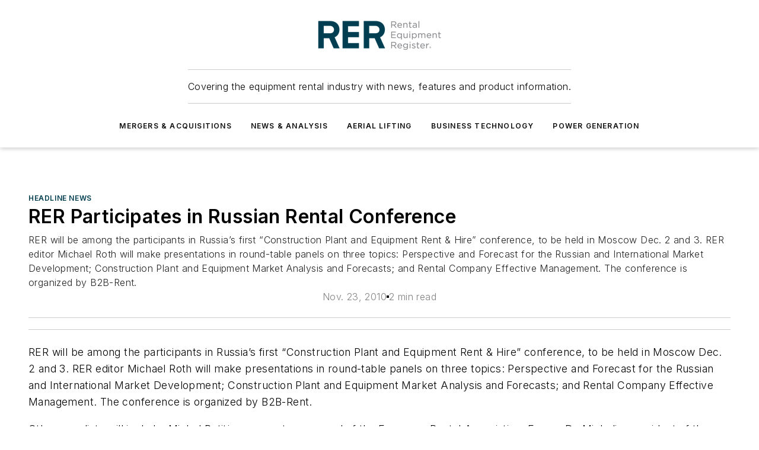

--- FILE ---
content_type: text/html;charset=utf-8
request_url: https://www.rermag.com/news-analysis/headline-news/article/20943470/rer-participates-in-russian-rental-conference
body_size: 41951
content:
<!DOCTYPE html><html  lang="en"><head><meta charset="utf-8"><meta name="viewport" content="width=device-width, initial-scale=1, shrink-to-fit=no"><script type="text/javascript" src="/ruxitagentjs_ICA7NVfqrux_10327251022105625.js" data-dtconfig="rid=RID_-380583284|rpid=1028362270|domain=rermag.com|reportUrl=/rb_bf25051xng|app=ea7c4b59f27d43eb|cuc=ll64881i|owasp=1|mel=100000|expw=1|featureHash=ICA7NVfqrux|dpvc=1|lastModification=1765214479370|tp=500,50,0|rdnt=1|uxrgce=1|srbbv=2|agentUri=/ruxitagentjs_ICA7NVfqrux_10327251022105625.js"></script><script type="importmap">{"imports":{"#entry":"/_nuxt/CxR92tmI.js"}}</script><title>RER Participates in Russian Rental Conference | Rental Equipment Register</title><link href="https://fonts.gstatic.com" rel="preconnect"><link href="https://cdn.cookielaw.org" rel="preconnect"><link href="https://gemenon.graphql.aspire-ebm.com" rel="preconnect"><style type="text/css">
            :root {
              --spacing-unit: 6px;
--spacing: 48px;
--color-line: #CDCDCD;
--color-primary-main: #003E4F;
--color-primary-container: #00546b;
--color-on-primary-container: #00222b;
--color-secondary-main: #37809E;
--color-secondary-container: #e8eef0;
--color-on-secondary-container: #0e2028;
--color-black: #0d0d0d;
--color-white: #ffffff;
--color-grey: #b2c3ce;
--color-light-grey: #e0e0e0;
--primary-font-family: Inter;
--site-max-width: 1300px;
            }
          </style><style>@media (max-width:760px){.mobile-hidden{display:none!important}}.admin-layout a{color:#3867a6}.admin-layout .vs__dropdown-toggle{background:#fff;border:1px solid #9da4b0}.ebm-layout{overflow-anchor:none;width:100%}</style><style>@media (max-width:760px){.mobile-hidden[data-v-45fa8452]{display:none!important}}.admin-layout a[data-v-45fa8452]{color:#3867a6}.admin-layout .vs__dropdown-toggle[data-v-45fa8452]{background:#fff;border:1px solid #9da4b0}.ebm-page[data-v-45fa8452]{display:flex;flex-direction:column;font-family:Arial}.ebm-page .hasToolbar[data-v-45fa8452]{max-width:calc(100% - 49px)}.ebm-page__layout[data-v-45fa8452]{z-index:2}.ebm-page__layout[data-v-45fa8452],.ebm-page__page[data-v-45fa8452]{flex:1;pointer-events:none;position:relative}.ebm-page__page[data-v-45fa8452]{display:flex;flex-direction:column;z-index:1}.ebm-page__main[data-v-45fa8452]{flex:1;margin:auto;width:100%}.ebm-page__content[data-v-45fa8452]{padding:0;pointer-events:all}@media (min-width:600px){.ebm-page__content[data-v-45fa8452]{padding:"0 10px"}}.ebm-page__reskin-background[data-v-45fa8452]{background-position:top;background-repeat:no-repeat;background-size:cover;height:100%;left:0;overflow:hidden;position:fixed;top:0;width:100%;z-index:0}.ebm-page__reskin-ad[data-v-45fa8452]{padding:1.5rem 0;position:relative;text-align:center;z-index:1}.ebm-page__siteskin-ad[data-v-45fa8452]{margin-top:24px;pointer-events:all;position:fixed;transition:all 125ms;z-index:100}.ebm-page__siteskin-ad__left[data-v-45fa8452]{right:50%}@media (max-width:1636px){.ebm-page__siteskin-ad__left[data-v-45fa8452]{display:none}}.ebm-page__siteskin-ad__right[data-v-45fa8452]{left:50%}@media (max-width:1636px){.ebm-page__siteskin-ad__right[data-v-45fa8452]{display:none}}.ebm-page .ebm-page__primary[data-v-45fa8452]{margin-top:0}.ebm-page .page-content-wrapper[data-v-45fa8452]{margin:auto;width:100%}.ebm-page .load-more[data-v-45fa8452]{padding:10px 0;pointer-events:all;text-align:center;width:100%}.ebm-page .load-more[data-v-45fa8452]>*{margin:auto;padding:0 5px}.ebm-page .load-more .label[data-v-45fa8452]{display:flex;flex-direction:row}.ebm-page .load-more .label[data-v-45fa8452]>*{margin:0 5px}.ebm-page .footer[data-v-45fa8452]{position:relative}.ebm-page .ebm-page__primary[data-v-45fa8452]{margin-top:calc(var(--spacing)/2)}.ebm-page .ebm-page__content[data-v-45fa8452]{display:flex;flex-direction:column;gap:var(--spacing);margin:0!important}.ebm-page .ebm-page__content[data-v-45fa8452]>*{position:relative}.ebm-page .ebm-page__content[data-v-45fa8452]>:after{background-color:var(--color-line);bottom:auto;bottom:calc(var(--spacing)*-.5*1);content:"";height:1px;left:0;position:absolute;right:0}.ebm-page .ebm-page__content[data-v-45fa8452]>:last-child:after{display:none}.ebm-page .page-content-wrapper[data-v-45fa8452]{display:flex;flex-direction:column;gap:var(--spacing);max-width:var(--site-max-width);padding:0 calc(var(--spacing)/2)}@media (min-width:800px){.ebm-page .page-content-wrapper[data-v-45fa8452]{padding:0 var(--spacing)}}.ebm-page .page-content-wrapper[data-v-45fa8452]>*{position:relative}.ebm-page .page-content-wrapper[data-v-45fa8452]>:after{background-color:var(--color-line);bottom:auto;bottom:calc(var(--spacing)*-.5*1);content:"";height:1px;left:0;position:absolute;right:0}.ebm-page .page-content-wrapper[data-v-45fa8452]>:last-child:after{display:none}.ebm-page .load-more[data-v-45fa8452]{padding:0}.ebm-page .secondary-pages .page-content-wrapper[data-v-45fa8452],.ebm-page.full-width .page-content-wrapper[data-v-45fa8452]{max-width:100%!important;padding:0!important}.ebm-page .secondary-pages .ebm-page__primary[data-v-45fa8452],.ebm-page.full-width .ebm-page__primary[data-v-45fa8452]{margin-top:0!important}@media print{.ebm-page__page[data-v-45fa8452]{display:block}}</style><style>@media (max-width:760px){.mobile-hidden[data-v-06639cce]{display:none!important}}.admin-layout a[data-v-06639cce]{color:#3867a6}.admin-layout .vs__dropdown-toggle[data-v-06639cce]{background:#fff;border:1px solid #9da4b0}#header-leaderboard-ad[data-v-06639cce]{align-items:center;display:flex;justify-content:center;padding:1rem}</style><style>html{scroll-padding-top:calc(var(--header-height) + 16px)}</style><style>@media (max-width:760px){.mobile-hidden[data-v-b96d99b2]{display:none!important}}.admin-layout a[data-v-b96d99b2]{color:#3867a6}.admin-layout .vs__dropdown-toggle[data-v-b96d99b2]{background:#fff;border:1px solid #9da4b0}header[data-v-b96d99b2]{bottom:0;margin:auto;position:sticky;top:0;transition:top .5s cubic-bezier(.645,.045,.355,1);z-index:50}header .reskin-ad[data-v-b96d99b2]{padding:1.5rem 0;text-align:center}.navbar[data-v-b96d99b2]{background-color:#fff;box-shadow:0 3px 6px #00000029;left:0;opacity:1;padding-bottom:2rem;padding-top:2rem;right:0}.navbar .content[data-v-b96d99b2]{margin:auto;max-width:var(--site-max-width);padding:0 calc(var(--spacing)/2)}@media (min-width:800px){.navbar .content[data-v-b96d99b2]{padding:0 var(--spacing)}}.top-navbar[data-v-b96d99b2]{align-items:center;display:flex;justify-content:space-between}@media (max-width:900px){.logo[data-v-b96d99b2]{flex-grow:1}.logo img[data-v-b96d99b2]{max-width:180px}}@media (max-width:450px){.logo img[data-v-b96d99b2]{max-width:140px}}@media (max-width:370px){.logo img[data-v-b96d99b2]{max-width:120px}}@media (max-width:350px){.logo img[data-v-b96d99b2]{max-width:100px}}.bottom-navbar[data-v-b96d99b2]{max-height:100px;overflow:visible;transition:all .15s cubic-bezier(.86,0,.07,1)}.bottom-navbar.hidden[data-v-b96d99b2]{max-height:0;overflow:hidden;transform:scale(0)}.actions[data-v-b96d99b2]{align-items:center;-moz-column-gap:.5rem;column-gap:.5rem;display:flex;flex-basis:0;flex-grow:1}@media (max-width:900px){.actions[data-v-b96d99b2]{flex-basis:auto;flex-grow:0}}.actions.left[data-v-b96d99b2]{justify-content:left}.actions.right[data-v-b96d99b2]{-moz-column-gap:0;column-gap:0;justify-content:right}.actions .login-container[data-v-b96d99b2]{display:flex;gap:16px}@media (max-width:900px){.actions .login-container[data-v-b96d99b2]{gap:8px}}@media (max-width:450px){.actions .login-container[data-v-b96d99b2]{gap:4px}}@media (max-width:900px){.search-icon[data-v-b96d99b2]{display:none}}.cta[data-v-b96d99b2]{border-bottom:1px solid var(--color-line);border-top:1px solid var(--color-line);margin:1.5rem auto auto;width:-moz-fit-content;width:fit-content}@media (max-width:900px){.cta[data-v-b96d99b2]{display:none}}.sub-menu[data-v-b96d99b2]{align-items:center;display:flex;justify-content:center;list-style:none;margin-top:1.5rem;padding:0;white-space:nowrap}@media (max-width:1000px){.sub-menu[data-v-b96d99b2]{display:none}}.sub-menu-item[data-v-b96d99b2]{margin-left:1rem;margin-right:1rem}.menu-item[data-v-b96d99b2],.sub-menu-link[data-v-b96d99b2]{color:var(--color-black);font-size:.75rem;font-weight:600;letter-spacing:.1em;text-transform:uppercase}.popover-menu[data-v-b96d99b2]{align-items:flex-start;background-color:#fff;box-shadow:0 3px 6px #00000029;display:flex;flex-direction:column;justify-content:left;padding:1.5rem;text-align:left;width:200px}.popover-menu .menu-item[data-v-b96d99b2]{align-items:center;display:flex;margin-bottom:1rem}.popover-menu .menu-item .icon[data-v-b96d99b2]{margin-right:1rem}</style><style>@media (max-width:760px){.mobile-hidden{display:none!important}}.admin-layout a{color:#3867a6}.admin-layout .vs__dropdown-toggle{background:#fff;border:1px solid #9da4b0}.ebm-icon{cursor:pointer}.ebm-icon .tooltip-wrapper{display:block}.ebm-icon.disabled{cursor:not-allowed}.ebm-icon.arrowUp{margin-top:3px}.ebm-icon.arrowDown{margin-top:-5px;transform:rotate(180deg)}.ebm-icon.loading{animation-duration:2s;animation-iteration-count:infinite;animation-name:spin;animation-timing-function:linear}.ebm-icon.label{align-items:center;display:flex;flex-direction:column;font-size:.8em;justify-content:center;padding:0 5px}@keyframes spin{0%{transform:rotate(0)}to{transform:rotate(1turn)}}.ebm-icon .icon,.ebm-icon svg{display:block}</style><style>@media (max-width:760px){.mobile-hidden{display:none!important}}.admin-layout a{color:#3867a6}.admin-layout .vs__dropdown-toggle{background:#fff;border:1px solid #9da4b0}.ebm-mega-menu{background-color:var(--color-black);color:#fff;container-type:inline-size;display:none;height:100%;left:0;opacity:0;overflow:auto;position:fixed;text-align:center;top:0;transition-behavior:allow-discrete;transition-duration:.3s;transition-property:overlay display opacity;width:100%}.ebm-mega-menu.cms-user-logged-in{left:49px;width:calc(100% - 49px)}.ebm-mega-menu.open{display:block;opacity:1}@starting-style{.ebm-mega-menu.open{opacity:0}}@container (max-width: 750px){.ebm-mega-menu .mega-menu-header{display:flex}}.ebm-mega-menu .mega-menu-header .icon{margin-left:30px;margin-top:40px;width:24px}.ebm-mega-menu .mega-menu-header .logo{height:35px;max-width:100%}@container (min-width: 750px){.ebm-mega-menu .mega-menu-header .logo{height:50px;margin-bottom:30px}}@container (max-width: 750px){.ebm-mega-menu .mega-menu-header .logo{margin-top:20px}.ebm-mega-menu .mega-menu-header .logo img{height:auto;margin-left:5px;max-width:140px}}.ebm-mega-menu .mega-menu-container{margin:auto}@container (min-width: 750px){.ebm-mega-menu .mega-menu-container{max-width:850px;width:100%}}.ebm-mega-menu .mega-menu-container .search-field{padding-bottom:50px}@container (max-width: 900px){.ebm-mega-menu .mega-menu-container .search-field{margin-left:calc(var(--spacing)/2);margin-right:calc(var(--spacing)/2)}}.ebm-mega-menu .mega-menu-container .nav-links{display:grid;gap:calc(var(--spacing)/2);grid-template-columns:1fr;position:relative}.ebm-mega-menu .mega-menu-container .nav-links:after{background-color:var(--color-line);bottom:auto;bottom:calc(var(--spacing)*-.5*1);content:"";height:1px;left:0;position:absolute;right:0}.ebm-mega-menu .mega-menu-container .nav-links:last-child:after{display:none}@container (max-width: 900px){.ebm-mega-menu .mega-menu-container .nav-links{margin-left:calc(var(--spacing)/2);margin-right:calc(var(--spacing)/2)}}@container (min-width: 750px){.ebm-mega-menu .mega-menu-container .nav-links{gap:calc(var(--spacing)*2);grid-template-columns:1fr 1fr 1fr;padding-bottom:var(--spacing)}}.ebm-mega-menu .mega-menu-container .nav-links .section{display:flex;flex-direction:column;font-weight:400;list-style:none;text-align:center}@container (max-width: 750px){.ebm-mega-menu .mega-menu-container .nav-links .section{gap:5px;padding-top:30px;position:relative}.ebm-mega-menu .mega-menu-container .nav-links .section:after{background-color:var(--color-line);bottom:auto;bottom:calc(var(--spacing)*-.5*1);content:"";height:1px;left:0;position:absolute;right:0}.ebm-mega-menu .mega-menu-container .nav-links .section:last-child:after{display:none}.ebm-mega-menu .mega-menu-container .nav-links .section:first-child{padding-top:15px}}@container (min-width: 750px){.ebm-mega-menu .mega-menu-container .nav-links .section{border-bottom:none;font-size:1.25rem;gap:16px;position:relative;text-align:left}.ebm-mega-menu .mega-menu-container .nav-links .section:after{background-color:var(--color-line);bottom:0;content:"";height:100%;left:auto;position:absolute;right:calc(var(--spacing)*-.5*2);top:0;width:1px}.ebm-mega-menu .mega-menu-container .nav-links .section:last-child:after{display:none}}.ebm-mega-menu .mega-menu-container .nav-links .section a{color:#fff}.ebm-mega-menu .mega-menu-container .nav-links .section .title{font-size:.75rem;font-weight:400;text-transform:uppercase}.ebm-mega-menu .mega-menu-container .affiliate-links{display:flex;justify-content:center;margin-top:var(--spacing);padding:calc(var(--spacing)*.5);position:relative}.ebm-mega-menu .mega-menu-container .affiliate-links:after{background-color:var(--color-line);bottom:auto;bottom:calc(var(--spacing)*-.5*1);content:"";height:1px;left:0;position:absolute;right:0}.ebm-mega-menu .mega-menu-container .affiliate-links:last-child:after{display:none}.ebm-mega-menu .mega-menu-container .affiliate-links .ebm-affiliated-brands-direction{flex-direction:column;gap:calc(var(--spacing)*.5)}.ebm-mega-menu .mega-menu-container .social-links{align-items:center;display:flex;flex-direction:column;font-size:.75rem;justify-content:center;margin-top:var(--spacing);padding:calc(var(--spacing)*.5);text-transform:uppercase}.ebm-mega-menu .mega-menu-container .social-links .socials{gap:16px;margin:16px 16px 24px}</style><style>@media (max-width:760px){.mobile-hidden{display:none!important}}.admin-layout a{color:#3867a6}.admin-layout .vs__dropdown-toggle{background:#fff;border:1px solid #9da4b0}.ebm-search-field{container-type:inline-size;position:relative}.ebm-search-field .input{padding:10px 0;position:relative;width:100%}.ebm-search-field .input .icon{bottom:0;height:24px;margin:auto;position:absolute;right:.5rem;top:0}.ebm-search-field .input .clear-icon{bottom:0;height:24px;margin:auto;position:absolute;right:2.5rem;top:0}.ebm-search-field .input input{background-color:var(--c4e26338);border:1px solid var(--7798abdd);border-radius:5px;color:var(--0c12ecfc);font-size:1em;padding:1rem 8px 1rem 20px;width:100%}.ebm-search-field .sponsor-container{align-items:center;display:flex;font-size:.5rem;gap:5px;height:24px;margin:auto;position:absolute;right:10%;top:20%}@container (max-width: 750px){.ebm-search-field .sponsor-container{justify-content:flex-end;padding:10px 15px 0 0;position:static}}.ebm-search-field input[type=search]::-webkit-search-cancel-button,.ebm-search-field input[type=search]::-webkit-search-decoration{-webkit-appearance:none;appearance:none}</style><style>@media (max-width:760px){.mobile-hidden[data-v-3823c912]{display:none!important}}.admin-layout a[data-v-3823c912]{color:#3867a6}.admin-layout .vs__dropdown-toggle[data-v-3823c912]{background:#fff;border:1px solid #9da4b0}.ebm-affiliated-brands[data-v-3823c912]{display:flex;flex-direction:row;font-size:.75rem}.ebm-affiliated-brands__label[data-v-3823c912]{display:block;padding:0 calc(var(--spacing)/2)}.ebm-affiliated-brands__links[data-v-3823c912]{display:flex;flex-direction:row;flex-wrap:wrap;justify-content:center}.ebm-affiliated-brands__links>div[data-v-3823c912]{padding:0 calc(var(--spacing)/4)}.ebm-affiliated-brands__links>div a[data-v-3823c912]{color:var(--link-color);font-weight:600}</style><style>@media (max-width:760px){.mobile-hidden[data-v-8e92f456]{display:none!important}}.admin-layout a[data-v-8e92f456]{color:#3867a6}.admin-layout .vs__dropdown-toggle[data-v-8e92f456]{background:#fff;border:1px solid #9da4b0}.ebm-socials[data-v-8e92f456]{display:flex;flex-wrap:wrap}.ebm-socials__icon[data-v-8e92f456]{cursor:pointer;margin-right:7px;text-decoration:none}.ebm-socials .text[data-v-8e92f456]{height:0;overflow:hidden;text-indent:-9999px}</style><style>@media (max-width:760px){.mobile-hidden{display:none!important}}.admin-layout a{color:#3867a6}.admin-layout .vs__dropdown-toggle{background:#fff;border:1px solid #9da4b0}.ebm-ad-target__outer{display:flex;height:auto;justify-content:center;max-width:100%;width:100%}.ebm-ad-target__inner{align-items:center;display:flex}.ebm-ad-target img{max-width:100%}.ebm-ad-target iframe{box-shadow:0 .125rem .25rem #00000013}</style><style>@media (max-width:760px){.mobile-hidden[data-v-4c12f864]{display:none!important}}.admin-layout a[data-v-4c12f864]{color:#3867a6}.admin-layout .vs__dropdown-toggle[data-v-4c12f864]{background:#fff;border:1px solid #9da4b0}#sticky-bottom-ad[data-v-4c12f864]{align-items:center;background:#000000bf;display:flex;justify-content:center;left:0;padding:8px;position:fixed;right:0;z-index:999}#sticky-bottom-ad .close-button[data-v-4c12f864]{background:none;border:0;color:#fff;cursor:pointer;font-weight:900;margin:8px;position:absolute;right:0;top:0}.slide-up-enter[data-v-4c12f864],.slide-up-leave-to[data-v-4c12f864]{opacity:0;transform:translateY(200px)}.slide-up-enter-active[data-v-4c12f864]{transition:all .25s ease-out}.slide-up-leave-active[data-v-4c12f864]{transition:all .25s ease-in}</style><style>@media (max-width:760px){.mobile-hidden[data-v-0622f0e1]{display:none!important}}.admin-layout a[data-v-0622f0e1]{color:#3867a6}.admin-layout .vs__dropdown-toggle[data-v-0622f0e1]{background:#fff;border:1px solid #9da4b0}.grid[data-v-0622f0e1]{container-type:inline-size;margin:auto}.grid .grid-row[data-v-0622f0e1]{position:relative}.grid .grid-row[data-v-0622f0e1]:after{background-color:var(--color-line);bottom:auto;bottom:calc(var(--spacing)*-.5*1);content:"";height:1px;left:0;position:absolute;right:0}.grid .grid-row.hide-bottom-border[data-v-0622f0e1]:after,.grid .grid-row[data-v-0622f0e1]:last-child:after{display:none}@container (width >= 750px){.grid .grid-row.mobile-only[data-v-0622f0e1]{display:none}}@container (width < 750px){.grid .grid-row.exclude-mobile[data-v-0622f0e1]{display:none}}</style><style>@media (max-width:760px){.mobile-hidden[data-v-840eddae]{display:none!important}}.admin-layout a[data-v-840eddae]{color:#3867a6}.admin-layout .vs__dropdown-toggle[data-v-840eddae]{background:#fff;border:1px solid #9da4b0}.web-row[data-v-840eddae]{container-type:inline-size}.web-row .row[data-v-840eddae]{--col-size:calc(50% - var(--spacing)*1/2);display:grid;padding-bottom:0ver;padding-top:0;width:100%}@media (min-width:750px){.web-row .row[data-v-840eddae]{padding-left:0;padding-right:0}}@media (min-width:500px){.web-row .row.restricted[data-v-840eddae]{margin:auto;max-width:66%}}.web-row .row .column-wrapper[data-v-840eddae]{display:flex;order:0;width:100%}.web-row .row.largest_first.layout1_2 .column-wrapper[data-v-840eddae]:nth-child(2),.web-row .row.largest_first.layout1_2_1 .column-wrapper[data-v-840eddae]:nth-child(2),.web-row .row.largest_first.layout1_3 .column-wrapper[data-v-840eddae]:nth-child(2){order:-1}@container (min-width: 750px){.web-row .row.layout1_1[data-v-840eddae]{display:grid;grid-template-columns:minmax(0,1fr) minmax(0,1fr)}.web-row .row.layout1_1 .column-wrapper[data-v-840eddae]{position:relative}.web-row .row.layout1_1 .column-wrapper[data-v-840eddae]:after{background-color:var(--color-line);bottom:0;content:"";height:100%;left:auto;position:absolute;right:calc(var(--spacing)*-.5*1);top:0;width:1px}.web-row .row.layout1_1 .column-wrapper[data-v-840eddae]:last-child:after{display:none}.web-row .row.layout1_2[data-v-840eddae]{display:grid;grid-template-columns:minmax(0,var(--col-size)) minmax(0,var(--col-size))}.web-row .row.layout1_2 .column-wrapper[data-v-840eddae]{position:relative}.web-row .row.layout1_2 .column-wrapper[data-v-840eddae]:after{background-color:var(--color-line);bottom:0;content:"";height:100%;left:auto;position:absolute;right:calc(var(--spacing)*-.5*1);top:0;width:1px}.web-row .row.layout1_2 .column-wrapper[data-v-840eddae]:last-child:after{display:none}.web-row .row.layout1_2 .column-wrapper[data-v-840eddae]:nth-child(2){order:0!important}}@container (min-width: 1050px){.web-row .row.layout1_2[data-v-840eddae]{--col-size:calc(33.33333% - var(--spacing)*2/3);grid-template-columns:var(--col-size) calc(var(--col-size)*2 + var(--spacing))}}@container (min-width: 750px){.web-row .row.layout2_1[data-v-840eddae]{display:grid;grid-template-columns:minmax(0,var(--col-size)) minmax(0,var(--col-size))}.web-row .row.layout2_1 .column-wrapper[data-v-840eddae]{position:relative}.web-row .row.layout2_1 .column-wrapper[data-v-840eddae]:after{background-color:var(--color-line);bottom:0;content:"";height:100%;left:auto;position:absolute;right:calc(var(--spacing)*-.5*1);top:0;width:1px}.web-row .row.layout2_1 .column-wrapper[data-v-840eddae]:last-child:after{display:none}}@container (min-width: 1050px){.web-row .row.layout2_1[data-v-840eddae]{--col-size:calc(33.33333% - var(--spacing)*2/3);grid-template-columns:calc(var(--col-size)*2 + var(--spacing)) var(--col-size)}}@container (min-width: 1100px){.web-row .row.layout1_1_1[data-v-840eddae]{--col-size:calc(33.33333% - var(--spacing)*2/3);display:grid;grid-template-columns:minmax(0,var(--col-size)) minmax(0,var(--col-size)) minmax(0,var(--col-size))}.web-row .row.layout1_1_1 .column-wrapper[data-v-840eddae]{position:relative}.web-row .row.layout1_1_1 .column-wrapper[data-v-840eddae]:after{background-color:var(--color-line);bottom:0;content:"";height:100%;left:auto;position:absolute;right:calc(var(--spacing)*-.5*1);top:0;width:1px}.web-row .row.layout1_1_1 .column-wrapper[data-v-840eddae]:last-child:after{display:none}}</style><style>@media (max-width:760px){.mobile-hidden{display:none!important}}.admin-layout a{color:#3867a6}.admin-layout .vs__dropdown-toggle{background:#fff;border:1px solid #9da4b0}.web-grid-title{align-items:center;container-type:inline-size;font-family:var(--primary-font-family);margin-bottom:calc(var(--spacing)/2);max-width:100%;width:100%}.web-grid-title .title{display:flex;flex:1 0 auto;font-size:1.9rem;font-weight:600;gap:var(--spacing-unit);letter-spacing:-.01em;line-height:40px;max-width:100%;overflow:hidden;text-overflow:ellipsis}.web-grid-title .title .grid-title-image-icon{height:23px;margin-top:8px}.web-grid-title.has-link .title{max-width:calc(100% - 100px)}.web-grid-title .divider{background-color:var(--color-line);height:1px;width:100%}.web-grid-title .view-more{color:var(--color-primary-main);cursor:primary;flex:0 1 auto;font-size:.75rem;font-weight:600;letter-spacing:.05em;line-height:18px;text-transform:uppercase;white-space:nowrap}@container (max-width: 500px){.web-grid-title .view-more{display:none}}.web-grid-title.primary{display:flex;gap:5px}.web-grid-title.primary .topbar,.web-grid-title.secondary .divider,.web-grid-title.secondary .view-more{display:none}.web-grid-title.secondary .topbar{background-color:var(--color-primary-main);height:8px;margin-bottom:calc(var(--spacing)/3);width:80px}</style><style>@media (max-width:760px){.mobile-hidden[data-v-2e2a3563]{display:none!important}}.admin-layout a[data-v-2e2a3563]{color:#3867a6}.admin-layout .vs__dropdown-toggle[data-v-2e2a3563]{background:#fff;border:1px solid #9da4b0}.column[data-v-2e2a3563]{align-items:stretch;display:flex;flex-wrap:wrap;height:100%;position:relative}.column[data-v-2e2a3563],.column .standard-blocks[data-v-2e2a3563],.column .sticky-blocks[data-v-2e2a3563]{width:100%}.column.block-align-center[data-v-2e2a3563]{align-items:center;justify-content:center}.column.block-align-top[data-v-2e2a3563]{align-items:top;flex-direction:column}.column.block-align-sticky[data-v-2e2a3563]{align-items:start;display:block;justify-content:center}.column.block-align-equalize[data-v-2e2a3563]{align-items:stretch}.column .sticky-blocks.has-standard[data-v-2e2a3563]{margin-top:var(--spacing)}.column .block-wrapper[data-v-2e2a3563]{max-width:100%;position:relative}.column .block-wrapper[data-v-2e2a3563]:after{background-color:var(--color-line);bottom:auto;bottom:calc(var(--spacing)*-.5*1);content:"";height:1px;left:0;position:absolute;right:0}.column .block-wrapper.hide-bottom-border[data-v-2e2a3563]:after,.column .block-wrapper[data-v-2e2a3563]:last-child:after,.column .standard-blocks:not(.has-sticky) .block-wrapper[data-v-2e2a3563]:last-child:after,.column .sticky-blocks .block-wrapper[data-v-2e2a3563]:last-child:after{display:none}@media print{.column[data-v-2e2a3563]{height:auto}}</style><style>@media (max-width:760px){.mobile-hidden[data-v-a4efc542]{display:none!important}}.admin-layout a[data-v-a4efc542]{color:#3867a6}.admin-layout .vs__dropdown-toggle[data-v-a4efc542]{background:#fff;border:1px solid #9da4b0}.block[data-v-a4efc542]{display:flex;flex-direction:column;overflow:visible;width:100%}.block .block-title[data-v-a4efc542]{margin-bottom:calc(var(--spacing)/2)}.block .above-cta[data-v-a4efc542]{height:100%}.block .title[data-v-a4efc542]{font-size:1rem;line-height:1rem;text-transform:uppercase}.block .title a[data-v-a4efc542]{color:inherit;text-decoration:none}.block .title a[data-v-a4efc542]:hover{text-decoration:underline}.block .title template[data-v-a4efc542]{display:inline-block}.block .content[data-v-a4efc542]{display:flex;width:100%}.block .cta[data-v-a4efc542]{align-items:center;display:flex;flex-direction:column;font-size:1rem;gap:calc(var(--spacing)/2);justify-content:space-between}@container (width > 500px){.block .cta[data-v-a4efc542]{flex-direction:row}}</style><style>@media (max-width:760px){.mobile-hidden[data-v-3dec0756]{display:none!important}}.admin-layout a[data-v-3dec0756]{color:#3867a6}.admin-layout .vs__dropdown-toggle[data-v-3dec0756]{background:#fff;border:1px solid #9da4b0}.ebm-button-wrapper[data-v-3dec0756]{display:inline-block}.ebm-button-wrapper .ebm-button[data-v-3dec0756]{border:1px solid;border-radius:.1rem;cursor:pointer;display:block;font-weight:600;outline:none;text-transform:uppercase;width:100%}.ebm-button-wrapper .ebm-button .content[data-v-3dec0756]{align-items:center;display:flex;gap:var(--spacing-unit);justify-content:center}.ebm-button-wrapper .ebm-button .content.icon-right[data-v-3dec0756]{flex-direction:row-reverse}.ebm-button-wrapper .ebm-button[data-v-3dec0756]:focus,.ebm-button-wrapper .ebm-button[data-v-3dec0756]:hover{box-shadow:0 0 .1rem #3e5d8580;filter:contrast(125%)}.ebm-button-wrapper .ebm-button[data-v-3dec0756]:active{box-shadow:0 0 .3rem #1c417280}.ebm-button-wrapper .ebm-button[data-v-3dec0756]:active:after{height:200px;width:200px}.ebm-button-wrapper .ebm-button--small[data-v-3dec0756]{font-size:.75rem;padding:.2rem .4rem}.ebm-button-wrapper .ebm-button--medium[data-v-3dec0756]{font-size:.75rem;padding:.3rem .6rem}.ebm-button-wrapper .ebm-button--large[data-v-3dec0756]{font-size:.75rem;line-height:1.25rem;padding:.5rem 1rem}@media (max-width:450px){.ebm-button-wrapper .ebm-button--large[data-v-3dec0756]{padding:.5rem}}.ebm-button-wrapper .ebm-button--fullWidth[data-v-3dec0756]{font-size:1.15rem;margin:0 auto;padding:.5rem 1rem;width:100%}.ebm-button-wrapper.primary .ebm-button[data-v-3dec0756],.ebm-button-wrapper.solid .ebm-button[data-v-3dec0756]{background-color:var(--button-accent-color);border-color:var(--button-accent-color);color:var(--button-text-color)}.ebm-button-wrapper.primary .ebm-button[data-v-3dec0756]:hover,.ebm-button-wrapper.solid .ebm-button[data-v-3dec0756]:hover{text-decoration:underline}.ebm-button-wrapper.hollow .ebm-button[data-v-3dec0756]{background-color:transparent;background-color:#fff;border:1px solid var(--button-accent-color);color:var(--button-accent-color)}.ebm-button-wrapper.hollow .ebm-button[data-v-3dec0756]:hover{text-decoration:underline}.ebm-button-wrapper.borderless .ebm-button[data-v-3dec0756]{background-color:transparent;border-color:transparent;color:var(--button-accent-color)}.ebm-button-wrapper.borderless .ebm-button[data-v-3dec0756]:hover{background-color:var(--button-accent-color);color:#fff;text-decoration:underline}.ebm-button-wrapper .ebm-button[data-v-3dec0756]{transition:all .15s ease-in-out}</style><style>@media (max-width:760px){.mobile-hidden{display:none!important}}.admin-layout a{color:#3867a6}.admin-layout .vs__dropdown-toggle{background:#fff;border:1px solid #9da4b0}.web-footer-new{display:flex;font-size:1rem;font-weight:400;justify-content:center;padding-bottom:calc(var(--spacing)/2);pointer-events:all;width:100%}.web-footer-new a{color:var(--link-color)}.web-footer-new .container{display:flex;justify-content:center;width:100%}.web-footer-new .container .container-wrapper{display:flex;flex-direction:column;gap:var(--spacing);width:100%}@media (min-width:800px){.web-footer-new .container{flex-direction:row}}.web-footer-new .container .row{position:relative;width:100%}.web-footer-new .container .row:after{background-color:var(--color-line);bottom:auto;bottom:calc(var(--spacing)*-.5*1);content:"";height:1px;left:0;position:absolute;right:0}.web-footer-new .container .row:last-child:after{display:none}.web-footer-new .container .row.full-width{justify-items:center}.web-footer-new .container .column-wrapper{display:grid;gap:var(--spacing);grid-template-columns:1fr}.web-footer-new .container .column-wrapper.full-width{max-width:var(--site-max-width)!important;padding:0 calc(var(--spacing)*1.5);width:100%}.web-footer-new .container .column-wrapper .col{align-items:center;display:flex;flex-direction:column;gap:calc(var(--spacing)/4);justify-content:center;margin:0 auto;max-width:80%;position:relative;text-align:center}.web-footer-new .container .column-wrapper .col:after{background-color:var(--color-line);bottom:auto;bottom:calc(var(--spacing)*-.5*1);content:"";height:1px;left:0;position:absolute;right:0}.web-footer-new .container .column-wrapper .col:last-child:after{display:none}.web-footer-new .container .column-wrapper .col.valign-middle{align-self:center}@media (min-width:800px){.web-footer-new .container .column-wrapper{align-items:start;gap:var(--spacing)}.web-footer-new .container .column-wrapper.cols1_1_1{grid-template-columns:1fr 1fr 1fr}.web-footer-new .container .column-wrapper.cols1_1{grid-template-columns:1fr 1fr}.web-footer-new .container .column-wrapper .col{align-items:start;max-width:100%;position:relative;text-align:left}.web-footer-new .container .column-wrapper .col:after{background-color:var(--color-line);bottom:0;content:"";height:100%;left:auto;position:absolute;right:calc(var(--spacing)*-.5*1);top:0;width:1px}.web-footer-new .container .column-wrapper .col:last-child:after{display:none}}.web-footer-new .corporatelogo{align-self:center;filter:brightness(0);height:auto;margin-right:var(--spacing-unit);width:100px}.web-footer-new .menu-copyright{align-items:center;display:flex;flex-direction:column;gap:calc(var(--spacing)/2)}.web-footer-new .menu-copyright.full-width{max-width:var(--site-max-width);padding:0 calc(var(--spacing)*1.5);width:100%}.web-footer-new .menu-copyright .links{display:flex;font-size:.75rem;gap:calc(var(--spacing)/4);list-style:none;margin:0;padding:0}.web-footer-new .menu-copyright .copyright{display:flex;flex-direction:row;flex-wrap:wrap;font-size:.8em;justify-content:center}@media (min-width:800px){.web-footer-new .menu-copyright{flex-direction:row;justify-content:space-between}}.web-footer-new .blocktitle{color:#000;font-size:1.1rem;font-weight:600;width:100%}.web-footer-new .web-affiliated-brands-direction{flex-direction:column}@media (min-width:800px){.web-footer-new .web-affiliated-brands-direction{flex-direction:row}}</style><style>@media (max-width:760px){.mobile-hidden{display:none!important}}.admin-layout a{color:#3867a6}.admin-layout .vs__dropdown-toggle{background:#fff;border:1px solid #9da4b0}.ebm-web-subscribe-wrapper{display:flex;flex-direction:column;height:100%;overflow:auto}.ebm-web-subscribe-content{height:100%;overflow:auto;padding:calc(var(--spacing)*.5) var(--spacing)}@container (max-width: 750px){.ebm-web-subscribe-content{padding-bottom:100%}}.ebm-web-subscribe-content .web-subscribe-header .web-subscribe-title{align-items:center;display:flex;gap:var(--spacing);justify-content:space-between;line-height:normal}.ebm-web-subscribe-content .web-subscribe-header .web-subscribe-title .close-button{align-items:center;cursor:pointer;display:flex;font-size:.75rem;font-weight:600;text-transform:uppercase}.ebm-web-subscribe-content .web-subscribe-header .web-subscribe-subtext{padding-bottom:var(--spacing)}.ebm-web-subscribe-content .web-subscribe-header .newsletter-items{display:grid;gap:10px;grid-template-columns:1fr 1fr}@container (max-width: 750px){.ebm-web-subscribe-content .web-subscribe-header .newsletter-items{grid-template-columns:1fr}}.ebm-web-subscribe-content .web-subscribe-header .newsletter-items .newsletter-item{border:1px solid var(--color-line);display:flex;flex-direction:row;flex-direction:column;gap:1rem;padding:1rem}.ebm-web-subscribe-content .web-subscribe-header .newsletter-items .newsletter-item .newsletter-title{display:flex;font-size:1.25rem;font-weight:600;justify-content:space-between;letter-spacing:-.01em;line-height:25px}.ebm-web-subscribe-content .web-subscribe-header .newsletter-items .newsletter-item .newsletter-description{font-size:1rem;font-weight:400;letter-spacing:.0125em;line-height:24px}.web-subscribe-footer{background-color:#fff;box-shadow:0 4px 16px #00000040;width:100%}.web-subscribe-footer .subscribe-footer-wrapper{padding:var(--spacing)!important}.web-subscribe-footer .subscribe-footer-wrapper .user-info-container{align-items:center;display:flex;justify-content:space-between;padding-bottom:calc(var(--spacing)*.5)}.web-subscribe-footer .subscribe-footer-wrapper .user-info-container .nl-user-info{align-items:center;display:flex;gap:10px}.web-subscribe-footer .subscribe-footer-wrapper .subscribe-login-container .nl-selected{font-size:1.25rem;font-weight:600;margin-bottom:10px}.web-subscribe-footer .subscribe-footer-wrapper .subscribe-login-container .form-fields-setup{display:flex;gap:calc(var(--spacing)*.125);padding-top:calc(var(--spacing)*.5)}@container (max-width: 1050px){.web-subscribe-footer .subscribe-footer-wrapper .subscribe-login-container .form-fields-setup{display:block}}.web-subscribe-footer .subscribe-footer-wrapper .subscribe-login-container .form-fields-setup .web-form-fields{z-index:100}.web-subscribe-footer .subscribe-footer-wrapper .subscribe-login-container .form-fields-setup .web-form-fields .field-label{font-size:.75rem}.web-subscribe-footer .subscribe-footer-wrapper .subscribe-login-container .form-fields-setup .form{display:flex;gap:calc(var(--spacing)*.125)}@container (max-width: 750px){.web-subscribe-footer .subscribe-footer-wrapper .subscribe-login-container .form-fields-setup .form{flex-direction:column;padding-bottom:calc(var(--spacing)*.5)}}.web-subscribe-footer .subscribe-footer-wrapper .subscribe-login-container .form-fields-setup .form .vs__dropdown-menu{max-height:8rem}@container (max-width: 750px){.web-subscribe-footer .subscribe-footer-wrapper .subscribe-login-container .form-fields-setup .form .vs__dropdown-menu{max-height:4rem}}.web-subscribe-footer .subscribe-footer-wrapper .subscribe-login-container .form-fields-setup .subscribe-button{margin-top:calc(var(--spacing)*.5);width:20%}@container (max-width: 1050px){.web-subscribe-footer .subscribe-footer-wrapper .subscribe-login-container .form-fields-setup .subscribe-button{width:100%}}.web-subscribe-footer .subscribe-footer-wrapper .subscribe-login-container .form-fields-setup .subscribe-button .ebm-button{height:3rem}.web-subscribe-footer .subscribe-footer-wrapper .subscribe-login-container .compliance-field{font-size:.75rem;line-height:18px;z-index:-1}.web-subscribe-footer .subscribe-footer-wrapper a{color:#000;text-decoration:underline}.web-subscribe-footer .subscribe-footer-wrapper .subscribe-consent{font-size:.75rem;letter-spacing:.025em;line-height:18px;padding:5px 0}.web-subscribe-footer .subscribe-footer-wrapper .account-check{padding-top:calc(var(--spacing)*.25)}</style><style>@media (max-width:760px){.mobile-hidden{display:none!important}}.admin-layout a{color:#3867a6}.admin-layout .vs__dropdown-toggle{background:#fff;border:1px solid #9da4b0}.ebm-web-pane{container-type:inline-size;height:100%;pointer-events:all;position:fixed;right:0;top:0;width:100%;z-index:100}.ebm-web-pane.hidden{pointer-events:none}.ebm-web-pane.hidden .web-pane-mask{opacity:0}.ebm-web-pane.hidden .contents{max-width:0}.ebm-web-pane .web-pane-mask{background-color:#000;display:table;height:100%;opacity:.8;padding:16px;transition:all .3s ease;width:100%}.ebm-web-pane .contents{background-color:#fff;bottom:0;max-width:1072px;position:absolute;right:0;top:0;transition:all .3s ease;width:100%}.ebm-web-pane .contents.cms-user-logged-in{width:calc(100% - 49px)}.ebm-web-pane .contents .close-icon{cursor:pointer;display:flex;justify-content:flex-end;margin:10px}</style><style>@media (max-width:760px){.mobile-hidden{display:none!important}}.admin-layout a{color:#3867a6}.admin-layout .vs__dropdown-toggle{background:#fff;border:1px solid #9da4b0}.gam-slot-builder{min-width:300px;width:100%}.gam-slot-builder iframe{max-width:100%;overflow:hidden}</style><style>@media (max-width:760px){.mobile-hidden{display:none!important}}.admin-layout a{color:#3867a6}.admin-layout .vs__dropdown-toggle{background:#fff;border:1px solid #9da4b0}.web-content-title-new{display:flex;flex-direction:column;gap:calc(var(--spacing));width:100%}.web-content-title-new>*{position:relative}.web-content-title-new>:after{background-color:var(--color-line);bottom:auto;bottom:calc(var(--spacing)*-.5*1);content:"";height:1px;left:0;position:absolute;right:0}.web-content-title-new>:last-child:after{display:none}.web-content-title-new .above-line{container-type:inline-size;display:flex;flex-direction:column;gap:calc(var(--spacing)/2)}.web-content-title-new .above-line .section-wrapper{display:flex;gap:calc(var(--spacing)/4)}.web-content-title-new .above-line .section-wrapper.center{margin-left:auto;margin-right:auto}.web-content-title-new .above-line .sponsored-label{color:var(--color-primary-main);font-size:.75rem;font-weight:600;letter-spacing:.05rem;text-transform:uppercase}.web-content-title-new .above-line .section{font-size:.75rem;font-weight:600;letter-spacing:.05em;text-transform:uppercase}.web-content-title-new .above-line .event-info{display:flex;flex-direction:column;font-size:.9rem;gap:calc(var(--spacing)/2)}.web-content-title-new .above-line .event-info .column{display:flex;flex-direction:column;font-size:.9rem;gap:calc(var(--spacing)/4);width:100%}.web-content-title-new .above-line .event-info .column .content{display:flex;gap:calc(var(--spacing)/4)}.web-content-title-new .above-line .event-info .column label{flex:0 0 80px;font-weight:600}.web-content-title-new .above-line .event-info>*{position:relative}.web-content-title-new .above-line .event-info>:after{background-color:var(--color-line);bottom:0;content:"";height:100%;left:auto;position:absolute;right:calc(var(--spacing)*-.5*1);top:0;width:1px}.web-content-title-new .above-line .event-info>:last-child:after{display:none}@container (min-width: 600px){.web-content-title-new .above-line .event-info{align-items:center;flex-direction:row;gap:calc(var(--spacing))}.web-content-title-new .above-line .event-info>*{position:relative}.web-content-title-new .above-line .event-info>:after{background-color:var(--color-line);bottom:0;content:"";height:100%;left:auto;position:absolute;right:calc(var(--spacing)*-.5*1);top:0;width:1px}.web-content-title-new .above-line .event-info>:last-child:after{display:none}.web-content-title-new .above-line .event-info .event-location{display:block}}.web-content-title-new .above-line .title-text{font-size:2rem;line-height:1.2}@container (width > 500px){.web-content-title-new .above-line .title-text{font-size:2.75rem}}.web-content-title-new .above-line .author-row{align-items:center;display:flex;flex-direction:column;gap:calc(var(--spacing)/3);justify-content:center}.web-content-title-new .above-line .author-row .all-authors{display:flex;gap:calc(var(--spacing)/3)}.web-content-title-new .above-line .author-row .date-read-time{align-items:center;display:flex;gap:calc(var(--spacing)/3)}.web-content-title-new .above-line .author-row .dot{align-items:center;grid-area:dot}.web-content-title-new .above-line .author-row .dot:after{background-color:#000;content:"";display:block;height:4px;width:4px}.web-content-title-new .above-line .author-row .dot.first{display:none}.web-content-title-new .above-line .author-row .date{grid-area:date}.web-content-title-new .above-line .author-row .read-time{grid-area:read-time}.web-content-title-new .above-line .author-row .date,.web-content-title-new .above-line .author-row .duration,.web-content-title-new .above-line .author-row .read-time{color:#000;opacity:.5}@container (width > 500px){.web-content-title-new .above-line .author-row{flex-direction:row}.web-content-title-new .above-line .author-row .dot.first{display:block}}@container (width > 700px){.web-content-title-new .above-line .author-row{justify-content:flex-start}}.web-content-title-new .above-line .teaser-text{color:#222;font-size:16px;padding-top:8px}@container (width > 500px){.web-content-title-new .above-line .teaser-text{font-size:17px}}@container (width > 700px){.web-content-title-new .above-line .teaser-text{font-size:18px}}@container (width > 1000px){.web-content-title-new .above-line .teaser-text{font-size:19px}}.web-content-title-new .above-line .podcast-series{align-items:center;color:var(--color-primary-main);display:flex;font-size:.85rem;font-weight:500;gap:6px;text-transform:uppercase}.web-content-title-new .below-line{align-items:center;display:flex;justify-content:space-between;width:100%}.web-content-title-new .below-line .print-favorite{display:flex;gap:calc(var(--spacing)/3);justify-content:flex-end}.web-content-title-new .image-wrapper{flex:1 0 auto;width:100%}.web-content-title-new .comment-count{align-items:center;cursor:pointer;display:flex;padding-left:8px}.web-content-title-new .comment-count .viafoura{align-items:center;background-color:transparent!important;display:flex;font-size:16px;font-weight:inherit;padding-left:4px}.web-content-title-new .event-location p{margin:0}.web-content-title-new .highlights h2{margin-bottom:24px}.web-content-title-new .highlights .text{font-size:18px}.web-content-title-new .highlights .text li{margin-bottom:16px}.web-content-title-new .highlights .text li:last-child{margin-bottom:0}.web-content-title-new .author-contributor,.web-content-title-new .company-link{color:#000;display:flex;flex-wrap:wrap}.web-content-title-new .author-contributor a,.web-content-title-new .company-link a{color:inherit!important;font-size:1rem;text-decoration:underline}.web-content-title-new .author-contributor .author{display:flex}.web-content-title-new.center{text-align:center}.web-content-title-new.center .breadcrumb{display:flex;justify-content:center}.web-content-title-new.center .author-row{justify-content:center}</style><style>@media (max-width:760px){.mobile-hidden[data-v-e69042fe]{display:none!important}}.admin-layout a[data-v-e69042fe]{color:#3867a6}.admin-layout .vs__dropdown-toggle[data-v-e69042fe]{background:#fff;border:1px solid #9da4b0}.ebm-share-list[data-v-e69042fe]{display:flex;gap:calc(var(--spacing)/3);list-style:none;overflow:hidden;padding:0;transition:.3s;width:100%}.ebm-share-list li[data-v-e69042fe]{margin:0;padding:0}.ebm-share-item[data-v-e69042fe]{border-radius:4px;cursor:pointer;margin:2px}</style><style>@media (max-width:760px){.mobile-hidden{display:none!important}}.admin-layout a{color:#3867a6}.admin-layout .vs__dropdown-toggle{background:#fff;border:1px solid #9da4b0}.body-block{flex:"1";max-width:100%;width:100%}.body-block .body-content{display:flex;flex-direction:column;gap:calc(var(--spacing)/2);width:100%}.body-block .gate{background:var(--color-secondary-container);border:1px solid var(--color-line);padding:calc(var(--spacing)/2)}.body-block .below-body{border-top:1px solid var(--color-line)}.body-block .below-body .contributors{display:flex;gap:4px;padding-top:calc(var(--spacing)/4)}.body-block .below-body .contributors .contributor{display:flex}.body-block .below-body .ai-attribution{font-size:14px;padding-top:calc(var(--spacing)/4)}.body-block .podcast-player{background-color:var(--color-secondary-container);border:1px solid var(--color-line);border-radius:4px;margin-left:auto!important;margin-right:auto!important;text-align:center;width:100%}.body-block .podcast-player iframe{border:0;width:100%}.body-block .podcast-player .buttons{display:flex;justify-content:center}</style><style>@media (max-width:760px){.mobile-hidden{display:none!important}}.admin-layout a{color:#3867a6}.admin-layout .vs__dropdown-toggle{background:#fff;border:1px solid #9da4b0}.web-body-blocks{--margin:calc(var(--spacing)/2);display:flex;flex-direction:column;gap:15px;max-width:100%;width:100%}.web-body-blocks a{text-decoration:underline}.web-body-blocks .block{container-type:inline-size;font-family:var(--secondary-font);max-width:100%;width:100%}.web-body-blocks .block a{color:var(--link-color)}.web-body-blocks .block .block-title{margin-bottom:calc(var(--spacing)/2)}.web-body-blocks .text{color:inherit;letter-spacing:inherit;margin:auto;max-width:100%}.web-body-blocks img{max-width:100%}.web-body-blocks .iframe{border:0;margin-left:auto!important;margin-right:auto!important;width:100%}.web-body-blocks .facebook .embed,.web-body-blocks .instagram .embed,.web-body-blocks .twitter .embed{max-width:500px}.web-body-blocks .bc-reco-wrapper{padding:calc(var(--spacing)/2)}.web-body-blocks .bc-reco-wrapper .bc-heading{border-bottom:1px solid var(--color-grey);margin-top:0;padding-bottom:calc(var(--spacing)/2);padding-top:0}.web-body-blocks .embed{margin:auto;width:100%}@container (width > 550px){.web-body-blocks .embed.above,.web-body-blocks .embed.below,.web-body-blocks .embed.center,.web-body-blocks .embed.left,.web-body-blocks .embed.right{max-width:calc(50% - var(--margin))}.web-body-blocks .embed.above.small,.web-body-blocks .embed.below.small,.web-body-blocks .embed.center.small,.web-body-blocks .embed.left.small,.web-body-blocks .embed.right.small{max-width:calc(33% - var(--margin))}.web-body-blocks .embed.above.large,.web-body-blocks .embed.below.large,.web-body-blocks .embed.center.large,.web-body-blocks .embed.left.large,.web-body-blocks .embed.right.large{max-width:calc(66% - var(--margin))}.web-body-blocks .embed.above{margin-bottom:var(--margin)}.web-body-blocks .embed.below{margin-top:var(--margin)}.web-body-blocks .embed.left{float:left;margin-right:var(--margin)}.web-body-blocks .embed.right{float:right;margin-left:var(--margin)}}.web-body-blocks .embed.center{clear:both}.web-body-blocks .embed.native{max-width:auto;width:auto}.web-body-blocks .embed.fullWidth{max-width:100%;width:100%}.web-body-blocks .video{margin-top:15px}</style><style>@media (max-width:760px){.mobile-hidden{display:none!important}}.admin-layout a{color:#3867a6}.admin-layout .vs__dropdown-toggle{background:#fff;border:1px solid #9da4b0}.web-html{letter-spacing:inherit;margin:auto;max-width:100%}.web-html .html p:first-child{margin-top:0}.web-html h1,.web-html h2,.web-html h3,.web-html h4,.web-html h5,.web-html h6{margin:revert}.web-html .embedded-image{max-width:40%;width:100%}.web-html .embedded-image img{width:100%}.web-html .left{margin:0 auto 0 0}.web-html .left-wrap{clear:both;float:left;margin:0 1rem 1rem 0}.web-html .right{margin:0 0 0 auto}.web-html .right-wrap{clear:both;float:right;margin:0 0 1rem 1rem}.web-html pre{background-color:#f5f5f5d9;font-family:Courier New,Courier,monospace;padding:4px 8px}.web-html .preview-overlay{background:linear-gradient(180deg,#fff0,#fff);height:125px;margin-bottom:-25px;margin-top:-125px;position:relative;width:100%}.web-html blockquote{background-color:#f8f9fa;border-left:8px solid #dee2e6;line-height:1.5;overflow:hidden;padding:1.5rem}.web-html .pullquote{color:#7c7b7b;float:right;font-size:1.3em;margin:6px 0 6px 12px;max-width:50%;padding:12px 0 12px 12px;position:relative;width:50%}.web-html p:last-of-type{margin-bottom:0}.web-html a{cursor:pointer}</style><style>@media (max-width:760px){.mobile-hidden{display:none!important}}.admin-layout a{color:#3867a6}.admin-layout .vs__dropdown-toggle{background:#fff;border:1px solid #9da4b0}.ebm-ad__embed{clear:both}.ebm-ad__embed>div{border-bottom:1px solid #e0e0e0!important;border-top:1px solid #e0e0e0!important;display:block!important;height:inherit!important;padding:5px 0;text-align:center;width:inherit!important;z-index:1}.ebm-ad__embed>div:before{color:#aaa;content:"ADVERTISEMENT";display:block;font:400 10px/10px Arial,Helvetica,sans-serif}.ebm-ad__embed img{max-width:100%}.ebm-ad__embed iframe{box-shadow:0 .125rem .25rem #00000013;margin:3px 0 10px}</style><style>@media (max-width:760px){.mobile-hidden{display:none!important}}.admin-layout a{color:#3867a6}.admin-layout .vs__dropdown-toggle{background:#fff;border:1px solid #9da4b0}.ebm-web-content-body-sidebars{background-color:var(--color-secondary-container)}.ebm-web-content-body-sidebars .sidebar{border:1px solid var(--color-line);line-height:1.5;padding:20px}.ebm-web-content-body-sidebars .sidebar p:first-child{margin-top:0}.ebm-web-content-body-sidebars .sidebar p:last-child{margin-bottom:0}.ebm-web-content-body-sidebars .sidebar .above{padding-bottom:10px}.ebm-web-content-body-sidebars .sidebar .below{padding-top:10px}</style><style>@media (max-width:760px){.mobile-hidden{display:none!important}}.admin-layout a{color:#3867a6}.admin-layout .vs__dropdown-toggle{background:#fff;border:1px solid #9da4b0}.ebm-web-subscribe{width:100%}.ebm-web-subscribe .web-subscribe-content{align-items:center;display:flex;justify-content:space-between}@container (max-width: 750px){.ebm-web-subscribe .web-subscribe-content{flex-direction:column;text-align:center}}.ebm-web-subscribe .web-subscribe-content .web-subscribe-header{font-size:2rem;font-weight:600;line-height:40px;padding:calc(var(--spacing)*.25);width:80%}@container (max-width: 750px){.ebm-web-subscribe .web-subscribe-content .web-subscribe-header{font-size:1.5rem;padding-top:0}}.ebm-web-subscribe .web-subscribe-content .web-subscribe-header .web-subscribe-subtext{display:flex;font-size:1rem;font-weight:400;padding-top:calc(var(--spacing)*.25)}</style><style>@media (max-width:760px){.mobile-hidden{display:none!important}}.admin-layout a{color:#3867a6}.admin-layout .vs__dropdown-toggle{background:#fff;border:1px solid #9da4b0}.blueconic-recommendations{width:100%}</style><style>@media (max-width:760px){.mobile-hidden{display:none!important}}.admin-layout a{color:#3867a6}.admin-layout .vs__dropdown-toggle{background:#fff;border:1px solid #9da4b0}.blueconic-recommendations{container-type:inline-size}.blueconic-recommendations .featured{border:1px solid var(--color-line);width:100%}.blueconic-recommendations .featured .left,.blueconic-recommendations .featured .right{flex:1 0 50%;padding:calc(var(--spacing)/2)}.blueconic-recommendations .featured .left *,.blueconic-recommendations .featured .right *{color:var(--color-black)}.blueconic-recommendations .featured .left .link:hover,.blueconic-recommendations .featured .right .link:hover{text-decoration:none}.blueconic-recommendations .featured .left{align-items:center;background-color:var(--color-primary-container);display:flex}.blueconic-recommendations .featured .left h2{font-size:1.25rem;font-weight:600}.blueconic-recommendations .featured .right{background-color:var(--color-secondary-container);display:flex;flex-direction:column;gap:calc(var(--spacing)/4)}.blueconic-recommendations .featured .right h2{font-size:1rem}.blueconic-recommendations .featured .right .link{display:flex;font-weight:400;gap:8px}@container (width > 600px){.blueconic-recommendations .featured .left h2{font-size:2rem;line-height:40px}}@container (width > 1000px){.blueconic-recommendations .featured{display:flex}}</style><style>@media (max-width:760px){.mobile-hidden{display:none!important}}.admin-layout a{color:#3867a6}.admin-layout .vs__dropdown-toggle{background:#fff;border:1px solid #9da4b0}.content-list{container-type:inline-size;width:100%}.content-list,.content-list .item-row{align-items:start;display:grid;gap:var(--spacing);grid-template-columns:minmax(0,1fr)}.content-list .item-row{position:relative}.content-list .item-row:after{background-color:var(--color-line);bottom:auto;bottom:calc(var(--spacing)*-.5*1);content:"";height:1px;left:0;position:absolute;right:0}.content-list .item-row:last-child:after{display:none}.content-list .item-row .item{height:100%;position:relative}.content-list .item-row .item:after{background-color:var(--color-line);bottom:auto;bottom:calc(var(--spacing)*-.5*1);content:"";height:1px;left:0;position:absolute;right:0}.content-list .item-row .item:last-child:after{display:none}@container (min-width: 600px){.content-list.multi-col.columns-2 .item-row{grid-template-columns:minmax(0,1fr) minmax(0,1fr)}.content-list.multi-col.columns-2 .item-row .item{position:relative}.content-list.multi-col.columns-2 .item-row .item:after{background-color:var(--color-line);bottom:0;content:"";height:100%;left:auto;position:absolute;right:calc(var(--spacing)*-.5*1);top:0;width:1px}.content-list.multi-col.columns-2 .item-row .item:last-child:after{display:none}}@container (min-width: 750px){.content-list.multi-col.columns-3 .item-row{grid-template-columns:minmax(0,1fr) minmax(0,1fr) minmax(0,1fr)}.content-list.multi-col.columns-3 .item-row .item{position:relative}.content-list.multi-col.columns-3 .item-row .item:after{background-color:var(--color-line);bottom:0;content:"";height:100%;left:auto;position:absolute;right:calc(var(--spacing)*-.5*1);top:0;width:1px}.content-list.multi-col.columns-3 .item-row .item:last-child:after{display:none}}@container (min-width: 900px){.content-list.multi-col.columns-4 .item-row{grid-template-columns:minmax(0,1fr) minmax(0,1fr) minmax(0,1fr) minmax(0,1fr)}.content-list.multi-col.columns-4 .item-row .item{position:relative}.content-list.multi-col.columns-4 .item-row .item:after{background-color:var(--color-line);bottom:0;content:"";height:100%;left:auto;position:absolute;right:calc(var(--spacing)*-.5*1);top:0;width:1px}.content-list.multi-col.columns-4 .item-row .item:last-child:after{display:none}}</style><style>@media (max-width:760px){.mobile-hidden{display:none!important}}.admin-layout a{color:#3867a6}.admin-layout .vs__dropdown-toggle{background:#fff;border:1px solid #9da4b0}.content-item-new{container-type:inline-size;overflow-x:hidden;position:relative;width:100%}.content-item-new .mask{background-color:#00000080;height:100%;left:0;opacity:0;pointer-events:none;position:absolute;top:0;transition:.3s;width:100%;z-index:1}.content-item-new .mask .controls{display:flex;gap:2px;justify-content:flex-end;padding:3px;position:absolute;width:100%}.content-item-new .mask:last-child:after{display:none}.content-item-new.center{text-align:center}.content-item-new.center .section-and-label{justify-content:center}.content-item-new:hover .mask{opacity:1;pointer-events:auto}.content-item-new .image-wrapper{flex:1 0 auto;margin-bottom:calc(var(--spacing)/3);max-width:100%;position:relative}.content-item-new .section-and-label{color:var(--color-primary-main);display:flex;gap:var(--spacing-unit)}.content-item-new .section-and-label .labels,.content-item-new .section-and-label .section-name{color:inherit;display:block;font-family:var(--primary-font-family);font-size:.75rem;font-weight:600;letter-spacing:.05em;line-height:18px;text-decoration:none;text-transform:uppercase}.content-item-new .section-and-label .labels{color:var(--color-grey)}.content-item-new .section-and-label .lock{cursor:unset}.content-item-new.image-left .image-wrapper{margin-right:calc(var(--spacing)/3)}.content-item-new.image-right .image-wrapper{margin-left:calc(var(--spacing)/3)}.content-item-new .text-box{display:flex;flex:1 1 100%;flex-direction:column;gap:calc(var(--spacing)/6)}.content-item-new .text-box .teaser-text{font-family:var(--primary-font-family);font-size:1rem;line-height:24px}@container (min-width: 750px){.content-item-new .text-box{gap:calc(var(--spacing)/3)}}.content-item-new .date-wrapper{display:flex;width:100%}.content-item-new .date{display:flex;flex:1;font-size:.75rem;font-weight:400;gap:10px;letter-spacing:.05em;line-height:150%;opacity:.5}.content-item-new .date.company-link{font-weight:600;opacity:1}.content-item-new .date.right{justify-content:flex-end}.content-item-new .date.upcoming{color:#fff;font-size:.75rem;opacity:1;padding:4px 8px;text-transform:uppercase;white-space:nowrap}.content-item-new .podcast-series{align-items:center;color:var(--color-primary-main);display:flex;font-size:.75rem;font-weight:500;gap:6px;text-transform:uppercase}.content-item-new .byline-group p{margin:0}.content-item-new .title-wrapper{color:inherit!important;text-decoration:none}.content-item-new .title-wrapper:hover{text-decoration:underline}.content-item-new .title-wrapper .title-icon-wrapper{display:flex;gap:8px}.content-item-new .title-wrapper .title-text-wrapper{container-type:inline-size;display:-webkit-box;flex:1;margin:auto;overflow:hidden;text-overflow:ellipsis;-webkit-box-orient:vertical;line-height:normal}.content-item-new .title-wrapper .title-text-wrapper.clamp-headline{-webkit-line-clamp:3}.content-item-new .title-wrapper .title-text-wrapper .lock{float:left;margin:-1px 3px -5px 0}.content-item-new.scale-small .title-wrapper .title-icon-wrapper .icon{height:18px;margin:2px 0}.content-item-new.scale-small .title-wrapper .title-text-wrapper .title-text{font-size:1.25rem}.content-item-new.scale-small.image-left .image-wrapper,.content-item-new.scale-small.image-right .image-wrapper{width:175px}.content-item-new.scale-large .title-wrapper .title-icon-wrapper .icon{height:35px;margin:8px 0}.content-item-new.scale-large .title-wrapper .title-text-wrapper .title-text{font-size:2.75rem}@container (max-width: 500px){.content-item-new.scale-large .title-wrapper .title-text-wrapper .title-text{font-size:2rem}}.content-item-new.scale-large.image-left .image-wrapper,.content-item-new.scale-large.image-right .image-wrapper{width:45%}@container (max-width: 500px){.content-item-new.scale-large.image-left,.content-item-new.scale-large.image-right{display:block!important}.content-item-new.scale-large.image-left .image-wrapper,.content-item-new.scale-large.image-right .image-wrapper{width:100%}}</style><style>@media (max-width:760px){.mobile-hidden{display:none!important}}.admin-layout a{color:#3867a6}.admin-layout .vs__dropdown-toggle{background:#fff;border:1px solid #9da4b0}.web-image{max-width:100%;width:100%}.web-image .ebm-image-wrapper{margin:0;max-width:100%;position:relative;width:100%}.web-image .ebm-image-wrapper .ebm-image{display:block;max-width:100%;width:100%}.web-image .ebm-image-wrapper .ebm-image:not(.native) img{width:100%}.web-image .ebm-image-wrapper .ebm-image img{display:block;height:auto;margin:auto;max-width:100%}.web-image .ebm-image.video-type:after{background-image:url([data-uri]);background-size:contain;content:"";filter:brightness(0) invert(1) drop-shadow(2px 2px 2px rgba(0,0,0,.5));height:50px;left:50%;opacity:.6;position:absolute;top:50%;transform:translate(-50%,-50%);width:50px}.web-image .ebm-icon-wrapper{background-color:#0000004d;border-radius:4px;z-index:3}.web-image .ebm-icon{color:inherit;margin:1px 2px}.web-image .ebm-image-caption{font-size:.85rem;line-height:1.5;margin:auto}.web-image .ebm-image-caption p:first-child{margin-top:0}.web-image .ebm-image-caption p:last-child{margin-bottom:0}</style><style>@media (max-width:760px){.mobile-hidden{display:none!important}}.admin-layout a{color:#3867a6}.admin-layout .vs__dropdown-toggle{background:#fff;border:1px solid #9da4b0}.omeda-injection-block{width:100%}.omeda-injection-block .contents>*{container-type:inline-size;display:flex;flex-direction:column;gap:var(--spacing);gap:calc(var(--spacing)/3);position:relative;text-align:center;width:100%}.omeda-injection-block .contents>:after{background-color:var(--color-line);bottom:auto;bottom:calc(var(--spacing)*-.5*1);content:"";height:1px;left:0;position:absolute;right:0}.omeda-injection-block .contents>:last-child:after{display:none}.omeda-injection-block .contents>* .subheading{color:var(--color-primary-main);font-size:.9rem;text-align:center}.omeda-injection-block .contents>* .heading{font-size:1.5rem;text-align:center}.omeda-injection-block .contents>* img{display:block;height:auto;max-width:100%!important}.omeda-injection-block .contents>* .logo{margin:auto;max-width:60%!important}.omeda-injection-block .contents>* .divider{border-bottom:1px solid var(--color-line)}.omeda-injection-block .contents>* p{margin:0;padding:0}.omeda-injection-block .contents>* .button{align-items:center;background-color:var(--color-primary-main);color:#fff;display:flex;font-size:.75rem;font-weight:500;gap:var(--spacing-unit);justify-content:center;line-height:1.25rem;margin:auto;padding:calc(var(--spacing)/6) calc(var(--spacing)/3)!important;text-align:center;text-decoration:none;width:100%}.omeda-injection-block .contents>* .button:after{content:"";display:inline-block;height:18px;margin-bottom:3px;width:18px;--svg:url("data:image/svg+xml;charset=utf-8,%3Csvg xmlns='http://www.w3.org/2000/svg' viewBox='0 0 24 24'%3E%3Cpath d='M4 11v2h12l-5.5 5.5 1.42 1.42L19.84 12l-7.92-7.92L10.5 5.5 16 11z'/%3E%3C/svg%3E");background-color:currentColor;-webkit-mask-image:var(--svg);mask-image:var(--svg);-webkit-mask-repeat:no-repeat;mask-repeat:no-repeat;-webkit-mask-size:100% 100%;mask-size:100% 100%}@container (width > 350px){.omeda-injection-block .contents .button{max-width:350px}}</style><link rel="stylesheet" href="/_nuxt/entry.UoPTCAvg.css" crossorigin><link rel="stylesheet" href="/_nuxt/GamAdBlock.DkGqtxNn.css" crossorigin><link rel="stylesheet" href="/_nuxt/ContentTitleBlock.6SQSxxHq.css" crossorigin><link rel="stylesheet" href="/_nuxt/WebImage.CpjUaCi4.css" crossorigin><link rel="stylesheet" href="/_nuxt/WebPodcastSeriesSubscribeButtons.CG7XPMDl.css" crossorigin><link rel="stylesheet" href="/_nuxt/WebBodyBlocks.C06ghMXm.css" crossorigin><link rel="stylesheet" href="/_nuxt/WebMarketing.BvMSoKdz.css" crossorigin><link rel="stylesheet" href="/_nuxt/WebContentItemNew.DxtyT0Bm.css" crossorigin><link rel="stylesheet" href="/_nuxt/WebBlueConicRecommendations.DaGbiDEG.css" crossorigin><style>:where(.i-fa7-brands\:x-twitter){display:inline-block;width:1em;height:1em;background-color:currentColor;-webkit-mask-image:var(--svg);mask-image:var(--svg);-webkit-mask-repeat:no-repeat;mask-repeat:no-repeat;-webkit-mask-size:100% 100%;mask-size:100% 100%;--svg:url("data:image/svg+xml,%3Csvg xmlns='http://www.w3.org/2000/svg' viewBox='0 0 640 640' width='640' height='640'%3E%3Cpath fill='black' d='M453.2 112h70.6L369.6 288.2L551 528H409L297.7 382.6L170.5 528H99.8l164.9-188.5L90.8 112h145.6l100.5 132.9zm-24.8 373.8h39.1L215.1 152h-42z'/%3E%3C/svg%3E")}:where(.i-mdi\:arrow-right){display:inline-block;width:1em;height:1em;background-color:currentColor;-webkit-mask-image:var(--svg);mask-image:var(--svg);-webkit-mask-repeat:no-repeat;mask-repeat:no-repeat;-webkit-mask-size:100% 100%;mask-size:100% 100%;--svg:url("data:image/svg+xml,%3Csvg xmlns='http://www.w3.org/2000/svg' viewBox='0 0 24 24' width='24' height='24'%3E%3Cpath fill='black' d='M4 11v2h12l-5.5 5.5l1.42 1.42L19.84 12l-7.92-7.92L10.5 5.5L16 11z'/%3E%3C/svg%3E")}:where(.i-mdi\:close){display:inline-block;width:1em;height:1em;background-color:currentColor;-webkit-mask-image:var(--svg);mask-image:var(--svg);-webkit-mask-repeat:no-repeat;mask-repeat:no-repeat;-webkit-mask-size:100% 100%;mask-size:100% 100%;--svg:url("data:image/svg+xml,%3Csvg xmlns='http://www.w3.org/2000/svg' viewBox='0 0 24 24' width='24' height='24'%3E%3Cpath fill='black' d='M19 6.41L17.59 5L12 10.59L6.41 5L5 6.41L10.59 12L5 17.59L6.41 19L12 13.41L17.59 19L19 17.59L13.41 12z'/%3E%3C/svg%3E")}:where(.i-mdi\:email-outline){display:inline-block;width:1em;height:1em;background-color:currentColor;-webkit-mask-image:var(--svg);mask-image:var(--svg);-webkit-mask-repeat:no-repeat;mask-repeat:no-repeat;-webkit-mask-size:100% 100%;mask-size:100% 100%;--svg:url("data:image/svg+xml,%3Csvg xmlns='http://www.w3.org/2000/svg' viewBox='0 0 24 24' width='24' height='24'%3E%3Cpath fill='black' d='M22 6c0-1.1-.9-2-2-2H4c-1.1 0-2 .9-2 2v12c0 1.1.9 2 2 2h16c1.1 0 2-.9 2-2zm-2 0l-8 5l-8-5zm0 12H4V8l8 5l8-5z'/%3E%3C/svg%3E")}:where(.i-mdi\:facebook){display:inline-block;width:1em;height:1em;background-color:currentColor;-webkit-mask-image:var(--svg);mask-image:var(--svg);-webkit-mask-repeat:no-repeat;mask-repeat:no-repeat;-webkit-mask-size:100% 100%;mask-size:100% 100%;--svg:url("data:image/svg+xml,%3Csvg xmlns='http://www.w3.org/2000/svg' viewBox='0 0 24 24' width='24' height='24'%3E%3Cpath fill='black' d='M12 2.04c-5.5 0-10 4.49-10 10.02c0 5 3.66 9.15 8.44 9.9v-7H7.9v-2.9h2.54V9.85c0-2.51 1.49-3.89 3.78-3.89c1.09 0 2.23.19 2.23.19v2.47h-1.26c-1.24 0-1.63.77-1.63 1.56v1.88h2.78l-.45 2.9h-2.33v7a10 10 0 0 0 8.44-9.9c0-5.53-4.5-10.02-10-10.02'/%3E%3C/svg%3E")}:where(.i-mdi\:linkedin){display:inline-block;width:1em;height:1em;background-color:currentColor;-webkit-mask-image:var(--svg);mask-image:var(--svg);-webkit-mask-repeat:no-repeat;mask-repeat:no-repeat;-webkit-mask-size:100% 100%;mask-size:100% 100%;--svg:url("data:image/svg+xml,%3Csvg xmlns='http://www.w3.org/2000/svg' viewBox='0 0 24 24' width='24' height='24'%3E%3Cpath fill='black' d='M19 3a2 2 0 0 1 2 2v14a2 2 0 0 1-2 2H5a2 2 0 0 1-2-2V5a2 2 0 0 1 2-2zm-.5 15.5v-5.3a3.26 3.26 0 0 0-3.26-3.26c-.85 0-1.84.52-2.32 1.3v-1.11h-2.79v8.37h2.79v-4.93c0-.77.62-1.4 1.39-1.4a1.4 1.4 0 0 1 1.4 1.4v4.93zM6.88 8.56a1.68 1.68 0 0 0 1.68-1.68c0-.93-.75-1.69-1.68-1.69a1.69 1.69 0 0 0-1.69 1.69c0 .93.76 1.68 1.69 1.68m1.39 9.94v-8.37H5.5v8.37z'/%3E%3C/svg%3E")}:where(.i-mdi\:magnify){display:inline-block;width:1em;height:1em;background-color:currentColor;-webkit-mask-image:var(--svg);mask-image:var(--svg);-webkit-mask-repeat:no-repeat;mask-repeat:no-repeat;-webkit-mask-size:100% 100%;mask-size:100% 100%;--svg:url("data:image/svg+xml,%3Csvg xmlns='http://www.w3.org/2000/svg' viewBox='0 0 24 24' width='24' height='24'%3E%3Cpath fill='black' d='M9.5 3A6.5 6.5 0 0 1 16 9.5c0 1.61-.59 3.09-1.56 4.23l.27.27h.79l5 5l-1.5 1.5l-5-5v-.79l-.27-.27A6.52 6.52 0 0 1 9.5 16A6.5 6.5 0 0 1 3 9.5A6.5 6.5 0 0 1 9.5 3m0 2C7 5 5 7 5 9.5S7 14 9.5 14S14 12 14 9.5S12 5 9.5 5'/%3E%3C/svg%3E")}:where(.i-mdi\:menu){display:inline-block;width:1em;height:1em;background-color:currentColor;-webkit-mask-image:var(--svg);mask-image:var(--svg);-webkit-mask-repeat:no-repeat;mask-repeat:no-repeat;-webkit-mask-size:100% 100%;mask-size:100% 100%;--svg:url("data:image/svg+xml,%3Csvg xmlns='http://www.w3.org/2000/svg' viewBox='0 0 24 24' width='24' height='24'%3E%3Cpath fill='black' d='M3 6h18v2H3zm0 5h18v2H3zm0 5h18v2H3z'/%3E%3C/svg%3E")}:where(.i-mdi\:printer-outline){display:inline-block;width:1em;height:1em;background-color:currentColor;-webkit-mask-image:var(--svg);mask-image:var(--svg);-webkit-mask-repeat:no-repeat;mask-repeat:no-repeat;-webkit-mask-size:100% 100%;mask-size:100% 100%;--svg:url("data:image/svg+xml,%3Csvg xmlns='http://www.w3.org/2000/svg' viewBox='0 0 24 24' width='24' height='24'%3E%3Cpath fill='black' d='M19 8c1.66 0 3 1.34 3 3v6h-4v4H6v-4H2v-6c0-1.66 1.34-3 3-3h1V3h12v5zM8 5v3h8V5zm8 14v-4H8v4zm2-4h2v-4c0-.55-.45-1-1-1H5c-.55 0-1 .45-1 1v4h2v-2h12zm1-3.5c0 .55-.45 1-1 1s-1-.45-1-1s.45-1 1-1s1 .45 1 1'/%3E%3C/svg%3E")}:where(.i-mingcute\:facebook-line){display:inline-block;width:1em;height:1em;background-color:currentColor;-webkit-mask-image:var(--svg);mask-image:var(--svg);-webkit-mask-repeat:no-repeat;mask-repeat:no-repeat;-webkit-mask-size:100% 100%;mask-size:100% 100%;--svg:url("data:image/svg+xml,%3Csvg xmlns='http://www.w3.org/2000/svg' viewBox='0 0 24 24' width='24' height='24'%3E%3Cg fill='none' fill-rule='evenodd'%3E%3Cpath d='m12.593 23.258l-.011.002l-.071.035l-.02.004l-.014-.004l-.071-.035q-.016-.005-.024.005l-.004.01l-.017.428l.005.02l.01.013l.104.074l.015.004l.012-.004l.104-.074l.012-.016l.004-.017l-.017-.427q-.004-.016-.017-.018m.265-.113l-.013.002l-.185.093l-.01.01l-.003.011l.018.43l.005.012l.008.007l.201.093q.019.005.029-.008l.004-.014l-.034-.614q-.005-.018-.02-.022m-.715.002a.02.02 0 0 0-.027.006l-.006.014l-.034.614q.001.018.017.024l.015-.002l.201-.093l.01-.008l.004-.011l.017-.43l-.003-.012l-.01-.01z'/%3E%3Cpath fill='black' d='M4 12a8 8 0 1 1 9 7.938V14h2a1 1 0 1 0 0-2h-2v-2a1 1 0 0 1 1-1h.5a1 1 0 1 0 0-2H14a3 3 0 0 0-3 3v2H9a1 1 0 1 0 0 2h2v5.938A8 8 0 0 1 4 12m8 10c5.523 0 10-4.477 10-10S17.523 2 12 2S2 6.477 2 12s4.477 10 10 10'/%3E%3C/g%3E%3C/svg%3E")}:where(.i-mingcute\:linkedin-line){display:inline-block;width:1em;height:1em;background-color:currentColor;-webkit-mask-image:var(--svg);mask-image:var(--svg);-webkit-mask-repeat:no-repeat;mask-repeat:no-repeat;-webkit-mask-size:100% 100%;mask-size:100% 100%;--svg:url("data:image/svg+xml,%3Csvg xmlns='http://www.w3.org/2000/svg' viewBox='0 0 24 24' width='24' height='24'%3E%3Cg fill='none'%3E%3Cpath d='m12.593 23.258l-.011.002l-.071.035l-.02.004l-.014-.004l-.071-.035q-.016-.005-.024.005l-.004.01l-.017.428l.005.02l.01.013l.104.074l.015.004l.012-.004l.104-.074l.012-.016l.004-.017l-.017-.427q-.004-.016-.017-.018m.265-.113l-.013.002l-.185.093l-.01.01l-.003.011l.018.43l.005.012l.008.007l.201.093q.019.005.029-.008l.004-.014l-.034-.614q-.005-.018-.02-.022m-.715.002a.02.02 0 0 0-.027.006l-.006.014l-.034.614q.001.018.017.024l.015-.002l.201-.093l.01-.008l.004-.011l.017-.43l-.003-.012l-.01-.01z'/%3E%3Cpath fill='black' d='M18 3a3 3 0 0 1 3 3v12a3 3 0 0 1-3 3H6a3 3 0 0 1-3-3V6a3 3 0 0 1 3-3zm0 2H6a1 1 0 0 0-1 1v12a1 1 0 0 0 1 1h12a1 1 0 0 0 1-1V6a1 1 0 0 0-1-1M8 10a1 1 0 0 1 .993.883L9 11v5a1 1 0 0 1-1.993.117L7 16v-5a1 1 0 0 1 1-1m3-1a1 1 0 0 1 .984.821a6 6 0 0 1 .623-.313c.667-.285 1.666-.442 2.568-.159c.473.15.948.43 1.3.907c.315.425.485.942.519 1.523L17 12v4a1 1 0 0 1-1.993.117L15 16v-4c0-.33-.08-.484-.132-.555a.55.55 0 0 0-.293-.188c-.348-.11-.849-.052-1.182.09c-.5.214-.958.55-1.27.861L12 12.34V16a1 1 0 0 1-1.993.117L10 16v-6a1 1 0 0 1 1-1M8 7a1 1 0 1 1 0 2a1 1 0 0 1 0-2'/%3E%3C/g%3E%3C/svg%3E")}:where(.i-mingcute\:reddit-line){display:inline-block;width:1em;height:1em;background-color:currentColor;-webkit-mask-image:var(--svg);mask-image:var(--svg);-webkit-mask-repeat:no-repeat;mask-repeat:no-repeat;-webkit-mask-size:100% 100%;mask-size:100% 100%;--svg:url("data:image/svg+xml,%3Csvg xmlns='http://www.w3.org/2000/svg' viewBox='0 0 24 24' width='24' height='24'%3E%3Cg fill='none'%3E%3Cpath d='m12.593 23.258l-.011.002l-.071.035l-.02.004l-.014-.004l-.071-.035q-.016-.005-.024.005l-.004.01l-.017.428l.005.02l.01.013l.104.074l.015.004l.012-.004l.104-.074l.012-.016l.004-.017l-.017-.427q-.004-.016-.017-.018m.265-.113l-.013.002l-.185.093l-.01.01l-.003.011l.018.43l.005.012l.008.007l.201.093q.019.005.029-.008l.004-.014l-.034-.614q-.005-.018-.02-.022m-.715.002a.02.02 0 0 0-.027.006l-.006.014l-.034.614q.001.018.017.024l.015-.002l.201-.093l.01-.008l.004-.011l.017-.43l-.003-.012l-.01-.01z'/%3E%3Cpath fill='black' d='M12 2c5.523 0 10 4.477 10 10s-4.477 10-10 10S2 17.523 2 12S6.477 2 12 2m0 2a8 8 0 1 0 0 16a8 8 0 0 0 0-16m3 2a1 1 0 1 1-.948 1.32l-1.132-.226l-.276 1.931c1.315.104 2.524.523 3.465 1.18q.288.204.547.44a1.5 1.5 0 0 1 1.34 2.684L18 13.5c0 1.382-.802 2.532-1.891 3.294C15.017 17.56 13.561 18 12 18s-3.017-.441-4.109-1.206C6.801 16.032 6 14.882 6 13.5l.004-.17a1.5 1.5 0 0 1 1.34-2.685q.258-.236.547-.44c1.007-.704 2.323-1.134 3.746-1.197l.368-2.579a.5.5 0 0 1 .593-.42l1.65.33A1 1 0 0 1 15 6m-3 5c-1.2 0-2.245.342-2.962.844C8.318 12.35 8 12.95 8 13.5s.318 1.151 1.038 1.656c.717.502 1.761.844 2.962.844c1.2 0 2.245-.342 2.962-.844C15.682 14.65 16 14.05 16 13.5s-.318-1.151-1.038-1.656C14.245 11.342 13.201 11 12 11m-2 1a1 1 0 1 1 0 2a1 1 0 0 1 0-2m4 0a1 1 0 1 1 0 2a1 1 0 0 1 0-2'/%3E%3C/g%3E%3C/svg%3E")}:where(.i-mingcute\:social-x-line){display:inline-block;width:1em;height:1em;background-color:currentColor;-webkit-mask-image:var(--svg);mask-image:var(--svg);-webkit-mask-repeat:no-repeat;mask-repeat:no-repeat;-webkit-mask-size:100% 100%;mask-size:100% 100%;--svg:url("data:image/svg+xml,%3Csvg xmlns='http://www.w3.org/2000/svg' viewBox='0 0 24 24' width='24' height='24'%3E%3Cg fill='none' fill-rule='evenodd'%3E%3Cpath d='m12.594 23.258l-.012.002l-.071.035l-.02.004l-.014-.004l-.071-.036q-.016-.004-.024.006l-.004.01l-.017.428l.005.02l.01.013l.104.074l.015.004l.012-.004l.104-.074l.012-.016l.004-.017l-.017-.427q-.004-.016-.016-.018m.264-.113l-.014.002l-.184.093l-.01.01l-.003.011l.018.43l.005.012l.008.008l.201.092q.019.005.029-.008l.004-.014l-.034-.614q-.005-.019-.02-.022m-.715.002a.02.02 0 0 0-.027.006l-.006.014l-.034.614q.001.018.017.024l.015-.002l.201-.093l.01-.008l.003-.011l.018-.43l-.003-.012l-.01-.01z'/%3E%3Cpath fill='black' d='M19.753 4.659a1 1 0 0 0-1.506-1.317l-5.11 5.84L8.8 3.4A1 1 0 0 0 8 3H4a1 1 0 0 0-.8 1.6l6.437 8.582l-5.39 6.16a1 1 0 0 0 1.506 1.317l5.11-5.841L15.2 20.6a1 1 0 0 0 .8.4h4a1 1 0 0 0 .8-1.6l-6.437-8.582l5.39-6.16ZM16.5 19L6 5h1.5L18 19z'/%3E%3C/g%3E%3C/svg%3E")}</style><link rel="modulepreload" as="script" crossorigin href="/_nuxt/CxR92tmI.js"><link rel="modulepreload" as="script" crossorigin href="/_nuxt/default-BNvapCl7.mjs"><link rel="modulepreload" as="script" crossorigin href="/_nuxt/ContentPage-BDP664DB.mjs"><link rel="modulepreload" as="script" crossorigin href="/_nuxt/GamAdBlock-CeOXjs4y.mjs"><link rel="modulepreload" as="script" crossorigin href="/_nuxt/ContentTitleBlock-BEALcBF-.mjs"><link rel="modulepreload" as="script" crossorigin href="/_nuxt/WebShareLink-Du6TPPz5.mjs"><link rel="modulepreload" as="script" crossorigin href="/_nuxt/useShareLink-C1mdFT8N.mjs"><link rel="modulepreload" as="script" crossorigin href="/_nuxt/interval-BzLCLO6P.mjs"><link rel="modulepreload" as="script" crossorigin href="/_nuxt/WebFavoriteContentToggle-elaPMm_9.mjs"><link rel="modulepreload" as="script" crossorigin href="/_nuxt/WebImage-BbIiImQK.mjs"><link rel="modulepreload" as="script" crossorigin href="/_nuxt/ContentBodyBlock-ByHF_RiL.mjs"><link rel="modulepreload" as="script" crossorigin href="/_nuxt/WebPodcastSeriesSubscribeButtons-DUA5C2MI.mjs"><link rel="modulepreload" as="script" crossorigin href="/_nuxt/WebBodyBlocks-DpO2q2lf.mjs"><link rel="modulepreload" as="script" crossorigin href="/_nuxt/WebMarketing-BAzP5sMb.mjs"><link rel="modulepreload" as="script" crossorigin href="/_nuxt/WebHTML-CM0-_R82.mjs"><link rel="modulepreload" as="script" crossorigin href="/_nuxt/index-DcDNaRrb.mjs"><link rel="modulepreload" as="script" crossorigin href="/_nuxt/WebContentListNew-Vjwji0-K.mjs"><link rel="modulepreload" as="script" crossorigin href="/_nuxt/WebContentItemNew-DrqNRj2T.mjs"><link rel="modulepreload" as="script" crossorigin href="/_nuxt/useImageUrl-1XbeiwSF.mjs"><link rel="modulepreload" as="script" crossorigin href="/_nuxt/WebSubscribeNew-BfP_E6BN.mjs"><link rel="modulepreload" as="script" crossorigin href="/_nuxt/WebBlueConicRecommendations-kqcEgNaL.mjs"><link rel="modulepreload" as="script" crossorigin href="/_nuxt/nuxt-link-C5coK83h.mjs"><link rel="modulepreload" as="script" crossorigin href="/_nuxt/WebContentBodySidebars-D57lb0E8.mjs"><link rel="modulepreload" as="script" crossorigin href="/_nuxt/SubscribeBlock-Blins5kx.mjs"><link rel="modulepreload" as="script" crossorigin href="/_nuxt/BlueconicRecommendationsBlock-hye_DTmw.mjs"><link rel="modulepreload" as="script" crossorigin href="/_nuxt/OmedaInjectionBlock-DbK76aeF.mjs"><link rel="preload" as="fetch" fetchpriority="low" crossorigin="anonymous" href="/_nuxt/builds/meta/ea4d694f-b7d2-4699-b9c6-122afdb315fe.json"><link rel="prefetch" as="script" crossorigin href="/_nuxt/index-CQmUYoUx.mjs"><link rel="prefetch" as="script" crossorigin href="/_nuxt/admin-Dmd3HQ2q.mjs"><link rel="prefetch" as="style" crossorigin href="/_nuxt/AboutAuthorBlock.xq40MTSn.css"><link rel="prefetch" as="script" crossorigin href="/_nuxt/AboutAuthorBlock-BGAvA11-.mjs"><link rel="prefetch" as="script" crossorigin href="/_nuxt/WebProfiles-BWBrE_JY.mjs"><link rel="prefetch" as="style" crossorigin href="/_nuxt/AuthorProfileBlock.DYIcii-x.css"><link rel="prefetch" as="script" crossorigin href="/_nuxt/AuthorProfileBlock-Cv_meBqq.mjs"><link rel="prefetch" as="script" crossorigin href="/_nuxt/CallToActionBlock-J519f6i_.mjs"><link rel="prefetch" as="style" crossorigin href="/_nuxt/CarouselBlock.DNWNhDEd.css"><link rel="prefetch" as="style" crossorigin href="/_nuxt/vueperslides.BkI7vhcD.css"><link rel="prefetch" as="script" crossorigin href="/_nuxt/CarouselBlock-C_TOVcQc.mjs"><link rel="prefetch" as="script" crossorigin href="/_nuxt/vueperslides-DLBx6x76.mjs"><link rel="prefetch" as="style" crossorigin href="/_nuxt/CatsoneJobsBlock.DY1ndkLG.css"><link rel="prefetch" as="script" crossorigin href="/_nuxt/CatsoneJobsBlock-MI3MAo_i.mjs"><link rel="prefetch" as="style" crossorigin href="/_nuxt/WebMembershipOverview.DZRzPUNm.css"><link rel="prefetch" as="style" crossorigin href="/_nuxt/WebMembershipFeatures.DkCq11qm.css"><link rel="prefetch" as="script" crossorigin href="/_nuxt/ChooseMembershipBlock-BSaCCxmd.mjs"><link rel="prefetch" as="script" crossorigin href="/_nuxt/ViewPageEventTrigger-Bqq6dh3s.mjs"><link rel="prefetch" as="script" crossorigin href="/_nuxt/WebMembershipOverview-D2vNbh2X.mjs"><link rel="prefetch" as="script" crossorigin href="/_nuxt/WebMembershipFeatures-DH-wtLRV.mjs"><link rel="prefetch" as="script" crossorigin href="/_nuxt/CommentsBlock-CDVMp1uH.mjs"><link rel="prefetch" as="style" crossorigin href="/_nuxt/CompanyBannerBlock.DDJUYyrB.css"><link rel="prefetch" as="script" crossorigin href="/_nuxt/CompanyBannerBlock-DxA5zoII.mjs"><link rel="prefetch" as="style" crossorigin href="/_nuxt/CompanyKeyContactBlock.COA9Lo_S.css"><link rel="prefetch" as="script" crossorigin href="/_nuxt/CompanyKeyContactBlock-CE6u7mRk.mjs"><link rel="prefetch" as="style" crossorigin href="/_nuxt/CompanyOverviewBlock.DkJ8VvSj.css"><link rel="prefetch" as="script" crossorigin href="/_nuxt/CompanyOverviewBlock-D6fBbF-H.mjs"><link rel="prefetch" as="script" crossorigin href="/_nuxt/CompanyVideosBlock-DKO_cDh5.mjs"><link rel="prefetch" as="style" crossorigin href="/_nuxt/ContactUsFormBlock.BVNJE_pH.css"><link rel="prefetch" as="script" crossorigin href="/_nuxt/ContactUsFormBlock-CI2mH-p1.mjs"><link rel="prefetch" as="style" crossorigin href="/_nuxt/WebContactList.BdlvvxbO.css"><link rel="prefetch" as="script" crossorigin href="/_nuxt/ContactsBlock-Cx_onjIN.mjs"><link rel="prefetch" as="script" crossorigin href="/_nuxt/WebContactList-CoLUmHks.mjs"><link rel="prefetch" as="style" crossorigin href="/_nuxt/ContentImageGridBlock.Begg1Ao4.css"><link rel="prefetch" as="script" crossorigin href="/_nuxt/ContentImageGridBlock-CrKrBreG.mjs"><link rel="prefetch" as="script" crossorigin href="/_nuxt/ContentListBlock-DPjsv6D5.mjs"><link rel="prefetch" as="script" crossorigin href="/_nuxt/ContentPrimaryImageBlock-mjeUepeQ.mjs"><link rel="prefetch" as="script" crossorigin href="/_nuxt/WebImageWithGallery-CQCVJVYc.mjs"><link rel="prefetch" as="style" crossorigin href="/_nuxt/WebExpandableTree.D5QdkH_g.css"><link rel="prefetch" as="script" crossorigin href="/_nuxt/ContentSchedulesBlock-D5OAHF53.mjs"><link rel="prefetch" as="script" crossorigin href="/_nuxt/WebExpandableTree-DEWRePXG.mjs"><link rel="prefetch" as="script" crossorigin href="/_nuxt/ContentSidebarsBlock-Nby3NsKn.mjs"><link rel="prefetch" as="script" crossorigin href="/_nuxt/CountdownTimerBlock-BIzxII0t.mjs"><link rel="prefetch" as="script" crossorigin href="/_nuxt/CredsparkBlock-FTjr8T4j.mjs"><link rel="prefetch" as="script" crossorigin href="/_nuxt/DocumentDownloadBlock-opAAGHjf.mjs"><link rel="prefetch" as="style" crossorigin href="/_nuxt/ExternalRssFeedBlock.EK7mifgG.css"><link rel="prefetch" as="script" crossorigin href="/_nuxt/ExternalRssFeedBlock-BDWKDdKC.mjs"><link rel="prefetch" as="script" crossorigin href="/_nuxt/GatingFormBlock--YnvTY4r.mjs"><link rel="prefetch" as="script" crossorigin href="/_nuxt/GlobalContactsBlock-DWDSpEQI.mjs"><link rel="prefetch" as="style" crossorigin href="/_nuxt/ImageGalleryBlock.jAZNC-et.css"><link rel="prefetch" as="script" crossorigin href="/_nuxt/ImageGalleryBlock-BbpzhME7.mjs"><link rel="prefetch" as="style" crossorigin href="/_nuxt/InquiryFormBlock.pj1PA5aL.css"><link rel="prefetch" as="script" crossorigin href="/_nuxt/InquiryFormBlock-DzOd75US.mjs"><link rel="prefetch" as="style" crossorigin href="/_nuxt/WebPageOverview.DYn9ERm7.css"><link rel="prefetch" as="script" crossorigin href="/_nuxt/IssueOverviewBlock-MNEJXlNL.mjs"><link rel="prefetch" as="script" crossorigin href="/_nuxt/WebPageOverview-Dzc8NTVP.mjs"><link rel="prefetch" as="style" crossorigin href="/_nuxt/JobBoardBlock.ClcdADsl.css"><link rel="prefetch" as="script" crossorigin href="/_nuxt/JobBoardBlock-Dx_UlYXu.mjs"><link rel="prefetch" as="script" crossorigin href="/_nuxt/LeadingCompaniesBlock-B3_GXqGd.mjs"><link rel="prefetch" as="style" crossorigin href="/_nuxt/MagazineIssueBlock.CnxLT21W.css"><link rel="prefetch" as="script" crossorigin href="/_nuxt/MagazineIssueBlock-B2KHpFdB.mjs"><link rel="prefetch" as="script" crossorigin href="/_nuxt/MagazineOverviewBlock-GzcnG472.mjs"><link rel="prefetch" as="script" crossorigin href="/_nuxt/MarketingBlock-C7qSlxmp.mjs"><link rel="prefetch" as="style" crossorigin href="/_nuxt/MarketingPageContentBlock.C4pZg8fZ.css"><link rel="prefetch" as="script" crossorigin href="/_nuxt/MarketingPageContentBlock-nFEggsZE.mjs"><link rel="prefetch" as="script" crossorigin href="/_nuxt/MembershipOverviewBlock-B4EMBwBa.mjs"><link rel="prefetch" as="style" crossorigin href="/_nuxt/MembershipSignupBlock.BhU3mJgm.css"><link rel="prefetch" as="script" crossorigin href="/_nuxt/MembershipSignupBlock-CrPxww0q.mjs"><link rel="prefetch" as="style" crossorigin href="/_nuxt/NewsletterCampaignsBlock.zdDyU_mQ.css"><link rel="prefetch" as="style" crossorigin href="/_nuxt/WebProcessingSpinner.4ZAxKjjU.css"><link rel="prefetch" as="style" crossorigin href="/_nuxt/WebPager.DxEqJwae.css"><link rel="prefetch" as="script" crossorigin href="/_nuxt/NewsletterCampaignsBlock-CwgcdNoT.mjs"><link rel="prefetch" as="script" crossorigin href="/_nuxt/WebProcessingSpinner-DZLVOY48.mjs"><link rel="prefetch" as="script" crossorigin href="/_nuxt/WebPager-jmh4GKd1.mjs"><link rel="prefetch" as="script" crossorigin href="/_nuxt/Pager-CB4_LMaG.mjs"><link rel="prefetch" as="style" crossorigin href="/_nuxt/OmedaGatedPageContentBlock.Ce5JxUAr.css"><link rel="prefetch" as="script" crossorigin href="/_nuxt/OmedaGatedPageContentBlock-BhYrzMhD.mjs"><link rel="prefetch" as="script" crossorigin href="/_nuxt/WebCountdownTimer-qyd26J6y.mjs"><link rel="prefetch" as="script" crossorigin href="/_nuxt/WebOmedaDragonform-B5Lv-7LY.mjs"><link rel="prefetch" as="script" crossorigin href="/_nuxt/useOmedaForm-CeWatAyg.mjs"><link rel="prefetch" as="style" crossorigin href="/_nuxt/PodcastOverviewBlock.CjjfHsFy.css"><link rel="prefetch" as="script" crossorigin href="/_nuxt/PodcastOverviewBlock-DjU87Ox4.mjs"><link rel="prefetch" as="script" crossorigin href="/_nuxt/PodcastPlayerBlock-CYwBVXXr.mjs"><link rel="prefetch" as="script" crossorigin href="/_nuxt/PodcastsBlock-DxfYJU6l.mjs"><link rel="prefetch" as="script" crossorigin href="/_nuxt/RelatedContentBlock-C9WMO1lG.mjs"><link rel="prefetch" as="script" crossorigin href="/_nuxt/RichTextBlock-BJIPhicE.mjs"><link rel="prefetch" as="style" crossorigin href="/_nuxt/SearchBlock.-mRV-utm.css"><link rel="prefetch" as="style" crossorigin href="/_nuxt/WebSearchSort.DuyNoXN8.css"><link rel="prefetch" as="style" crossorigin href="/_nuxt/WebViewToggle.Djnh9ivC.css"><link rel="prefetch" as="script" crossorigin href="/_nuxt/SearchBlock-D8c6nrGj.mjs"><link rel="prefetch" as="script" crossorigin href="/_nuxt/WebSearchSort-If9nsB2-.mjs"><link rel="prefetch" as="script" crossorigin href="/_nuxt/WebViewToggle-CYSY-tUq.mjs"><link rel="prefetch" as="script" crossorigin href="/_nuxt/useContentSearch-DE5bc67w.mjs"><link rel="prefetch" as="script" crossorigin href="/_nuxt/index--sLHZ6F_.mjs"><link rel="prefetch" as="script" crossorigin href="/_nuxt/useStringUtils-B4L5WUsu.mjs"><link rel="prefetch" as="script" crossorigin href="/_nuxt/SectionOverviewBlock-hxp8DX9R.mjs"><link rel="prefetch" as="style" crossorigin href="/_nuxt/SectionTreeBlock.Bqvtv5bu.css"><link rel="prefetch" as="script" crossorigin href="/_nuxt/SectionTreeBlock-LdiP9rST.mjs"><link rel="prefetch" as="style" crossorigin href="/_nuxt/WebShareLinks.BUd6kldV.css"><link rel="prefetch" as="script" crossorigin href="/_nuxt/ShareLinksBlock-Do0pQQ5R.mjs"><link rel="prefetch" as="script" crossorigin href="/_nuxt/WebShareLinks-DWT578w4.mjs"><link rel="prefetch" as="style" crossorigin href="/_nuxt/SimplemapsUsBlock.CHu8PRzt.css"><link rel="prefetch" as="script" crossorigin href="/_nuxt/SimplemapsUsBlock-CEBQ-0M2.mjs"><link rel="prefetch" as="script" crossorigin href="/_nuxt/SiteSearchBlock-szQPdH7w.mjs"><link rel="prefetch" as="style" crossorigin href="/_nuxt/SiteUserAccountBlock.pvHBun-U.css"><link rel="prefetch" as="style" crossorigin href="/_nuxt/Tabs.CFohcKU3.css"><link rel="prefetch" as="style" crossorigin href="/_nuxt/WebSiteUserRegisteredSites.BAeeRgSk.css"><link rel="prefetch" as="script" crossorigin href="/_nuxt/SiteUserAccountBlock-B3DDx7KY.mjs"><link rel="prefetch" as="script" crossorigin href="/_nuxt/Tabs-CuA8p8cA.mjs"><link rel="prefetch" as="script" crossorigin href="/_nuxt/WebSiteUserRegisteredSites-8K0XdmGx.mjs"><link rel="prefetch" as="script" crossorigin href="/_nuxt/SiteUserChangeEmailBlock-BzUApTpa.mjs"><link rel="prefetch" as="style" crossorigin href="/_nuxt/SiteUserCompleteRegistrationBlock.BSr4-qaa.css"><link rel="prefetch" as="script" crossorigin href="/_nuxt/SiteUserCompleteRegistrationBlock-DxAn3it6.mjs"><link rel="prefetch" as="style" crossorigin href="/_nuxt/SiteUserLoginBlock.4t_sA-I6.css"><link rel="prefetch" as="script" crossorigin href="/_nuxt/SiteUserLoginBlock-oaDeXWOV.mjs"><link rel="prefetch" as="style" crossorigin href="/_nuxt/SiteUserResetPasswordBlock.BXb4wyFT.css"><link rel="prefetch" as="script" crossorigin href="/_nuxt/SiteUserResetPasswordBlock-Dk88TLAs.mjs"><link rel="prefetch" as="script" crossorigin href="/_nuxt/SocialLinksBlock-BJvNK7mA.mjs"><link rel="prefetch" as="style" crossorigin href="/_nuxt/SourceEsbDataSheetBlock.Cblk8mQf.css"><link rel="prefetch" as="style" crossorigin href="/_nuxt/WebSourceEsbPartDetails.CVlPbiuY.css"><link rel="prefetch" as="style" crossorigin href="/_nuxt/WebSourceEsbDataSheetButton.ChlTCI5i.css"><link rel="prefetch" as="script" crossorigin href="/_nuxt/SourceEsbDataSheetBlock-Cq1NKRla.mjs"><link rel="prefetch" as="script" crossorigin href="/_nuxt/WebSourceEsbPartDetails-CSqw30P3.mjs"><link rel="prefetch" as="script" crossorigin href="/_nuxt/WebSourceEsbDataSheetButton-DKRJQA75.mjs"><link rel="prefetch" as="script" crossorigin href="/_nuxt/SourceEsbPartDetailsBlock-JeRsqfuq.mjs"><link rel="prefetch" as="style" crossorigin href="/_nuxt/WebSourceEsbPartSearch.BoIzzh27.css"><link rel="prefetch" as="script" crossorigin href="/_nuxt/SourceEsbPartSearchBlock-D9IJmgiA.mjs"><link rel="prefetch" as="script" crossorigin href="/_nuxt/WebSourceEsbPartSearch-B7vYAsBk.mjs"><link rel="prefetch" as="script" crossorigin href="/_nuxt/SwiftrevBlock-g4Gsako2.mjs"><link rel="prefetch" as="style" crossorigin href="/_nuxt/ThreeDxSearchBlock.BxyapxFd.css"><link rel="prefetch" as="script" crossorigin href="/_nuxt/ThreeDxSearchBlock-Bg7B7CJt.mjs"><link rel="prefetch" as="script" crossorigin href="/_nuxt/VideoPlayerBlock-fKwHPuGd.mjs"><link rel="prefetch" as="script" crossorigin href="/_nuxt/WebinarLinkBlock-BijrJyIi.mjs"><link rel="prefetch" as="script" crossorigin href="/_nuxt/WebinarsBlock-BL1v9WCl.mjs"><link rel="prefetch" as="script" crossorigin href="/_nuxt/ZmagEmbedBlock-Cmrfvs-P.mjs"><link rel="prefetch" as="script" crossorigin href="/_nuxt/WebSiteUserGate-BSvXrrbj.mjs"><link rel="prefetch" as="script" crossorigin href="/_nuxt/WebFormFieldCheckbox-DAAUCCUS.mjs"><link rel="prefetch" as="script" crossorigin href="/_nuxt/WebFormFieldCore-D5Rkwl9o.mjs"><link rel="prefetch" as="script" crossorigin href="/_nuxt/WebFormFieldCheckboxGroup-22yXNu4Q.mjs"><link rel="prefetch" as="script" crossorigin href="/_nuxt/WebFormFieldCore_String-CRNZZjMS.mjs"><link rel="prefetch" as="script" crossorigin href="/_nuxt/WebFormFieldDate-B-prlYCG.mjs"><link rel="prefetch" as="script" crossorigin href="/_nuxt/WebFormFieldEmail-BntTms7o.mjs"><link rel="prefetch" as="script" crossorigin href="/_nuxt/WebFormFieldLocale-DAUmE_Em.mjs"><link rel="prefetch" as="script" crossorigin href="/_nuxt/WebFormFieldMultiLineText-DgIbvlsq.mjs"><link rel="prefetch" as="script" crossorigin href="/_nuxt/WebFormFieldNumber-DenzLN7z.mjs"><link rel="prefetch" as="script" crossorigin href="/_nuxt/WebFormFieldPassword-O03m2oRg.mjs"><link rel="prefetch" as="script" crossorigin href="/_nuxt/WebFormFieldPhone-XcpvfH5D.mjs"><link rel="prefetch" as="script" crossorigin href="/_nuxt/WebFormFieldRadioGroup-N9U-YRLx.mjs"><link rel="prefetch" as="script" crossorigin href="/_nuxt/WebFormFieldSelect-DuaKOBmR.mjs"><link rel="prefetch" as="script" crossorigin href="/_nuxt/WebFormFieldText-CJvXEs0-.mjs"><meta http-equiv="X-UA-Compatible" content="IE=edge"><meta name="description" property="og:description" item-prop="description" content="RER will be among the participants in Russia’s first “Construction Plant and Equipment Rent & Hire” conference, to be held in Moscow Dec. 2 and 3. RER editor Michael Roth will..."><meta property="og:title" item-prop="name" content="RER Participates in Russian Rental Conference"><meta name="og:url" content="https://www.rermag.com/news-analysis/headline-news/article/20943470/rer-participates-in-russian-rental-conference"><meta name="og:site_name" content="Rental Equipment Register"><meta name="og:locale" content="en"><meta name="twitter:card" content="summary_large_image"><meta name="twitter:title" content="RER Participates in Russian Rental Conference"><meta name="twitter:description" content="RER will be among the participants in Russia’s first “Construction Plant and Equipment Rent & Hire” conference, to be held in Moscow Dec. 2 and 3. RER editor Michael Roth will..."><meta hid="og-type" name="og:type" content="article"><meta hid="type" name="type" content="article"><meta name="image" property="og:image" item-prop="image" content="https://dev-aspire.imgix.net/files/base/ebm/rermag/image/website/logos/1748555497895-rer_rgb_2023_rev_2.png?auto=format,compress&fit=fill&fill=solid&fill-color=&w=1200&h=627"><meta name="twitter:image:src" content="https://dev-aspire.imgix.net/files/base/ebm/rermag/image/website/logos/1748555497895-rer_rgb_2023_rev_2.png?auto=format,compress&fit=fill&fill=solid&fill-color=&w=1200&h=627"><meta name="robots" content="max-image-preview:large"><meta name="contentId" content="20943470"><meta name="pterm" content="headline news"><meta name="tag" content="primaryby_primarytaxonomy,rermag,homepage,headline news,article,import_drupal"><meta name="date-pub" content="2010-11-23"><meta name="article:published_time" content="Nov 23rd 2010"><meta name="sterms" content="homepage,rermag"><meta name="autoTags" content="[&quot;RER&quot;,&quot;Russian Rental Conference&quot;,&quot;Moscow&quot;,&quot;B2B-Rent&quot;,&quot;Construction Plant&quot;,&quot;Equipment Rent & Hire&quot;,&quot;Michael Roth&quot;,&quot;Perspective and Forecast&quot;,&quot;International Market Development&quot;,&quot;Market Analysis&quot;,&quot;Forecasts&quot;,&quot;Rental Company Effective Management&quot;,&quot;European Rental Association&quot;,&quot;Italian Rental Association&quot;,&quot;Construction Industry Analyst&quot;,&quot;Script International&quot;,&quot;Altec Worldwide&quot;,&quot;Ramirent Russia&quot;,&quot;Cranes and Access Magazine&quot;,&quot;Equipment Maintenance&quot;,&quot;Operation&quot;,&quot;Specialized Rental Software&quot;,&quot;Remote Depot Management&quot;,&quot;Equipment Location Monitoring&quot;,&quot;Customer Non-Payments&quot;]"><meta name="industries" content="[&quot;Construction&quot;,&quot;Equipment Rental&quot;,&quot;Conference Organization&quot;,&quot;Media&quot;,&quot;Market Analysis&quot;,&quot;Forecasting&quot;,&quot;Management Consulting&quot;,&quot;Association Management&quot;,&quot;Construction Industry&quot;,&quot;Analyst&quot;,&quot;Software Development&quot;,&quot;Remote Monitoring&quot;,&quot;Customer Service&quot;,&quot;Personnel Recruitment&quot;,&quot;Training&quot;,&quot;Safety Regulations&quot;,&quot;Hospitality&quot;,&quot;Event Management&quot;,&quot;Publication&quot;,&quot;Cranes&quot;,&quot;Access Equipment&quot;,&quot;Maintenance&quot;,&quot;Operation&quot;,&quot;Software Development&quot;,&quot;Equipment Location Monitoring&quot;]"><meta name="bcCatalog" content="internalEditorial"><meta name="BlueConic" content="{&quot;page_type&quot;:&quot;content&quot;,&quot;canonical_path&quot;:&quot;/news-analysis/headline-news/article/20943470/rer-participates-in-russian-rental-conference&quot;,&quot;content&quot;:{&quot;id&quot;:20943470,&quot;type&quot;:&quot;article&quot;,&quot;name&quot;:&quot;RER Participates in Russian Rental Conference&quot;,&quot;published&quot;:&quot;2010-11-23T09:17:00.000Z&quot;},&quot;company&quot;:{&quot;id&quot;:&quot;&quot;,&quot;name&quot;:&quot;&quot;},&quot;section&quot;:{&quot;id&quot;:67598,&quot;name&quot;:&quot;Headline News&quot;,&quot;alias&quot;:&quot;news-analysis/headline-news&quot;,&quot;fullName&quot;:&quot;News & Analysis > Headline News&quot;},&quot;section_hierarchy&quot;:[{&quot;id&quot;:67658,&quot;name&quot;:&quot;News & Analysis&quot;,&quot;alias&quot;:&quot;news-analysis&quot;},{&quot;id&quot;:67598,&quot;name&quot;:&quot;Headline News&quot;,&quot;alias&quot;:&quot;news-analysis/headline-news&quot;}],&quot;taxonomy&quot;:[{&quot;id&quot;:2261534,&quot;type&quot;:&quot;Bin&quot;,&quot;name&quot;:&quot;primaryBy_primaryTaxonomy&quot;,&quot;fullName&quot;:&quot;Bin: primaryBy_primaryTaxonomy (2261534)&quot;},{&quot;id&quot;:2261363,&quot;type&quot;:&quot;Category&quot;,&quot;name&quot;:&quot;RERMAG&quot;,&quot;fullName&quot;:&quot;Category: RERMAG (2261363)&quot;},{&quot;id&quot;:2261297,&quot;type&quot;:&quot;Category&quot;,&quot;name&quot;:&quot;Homepage&quot;,&quot;fullName&quot;:&quot;Category: Homepage (2261297)&quot;},{&quot;id&quot;:2261252,&quot;type&quot;:&quot;Category&quot;,&quot;name&quot;:&quot;Headline News&quot;,&quot;fullName&quot;:&quot;Category: News & Analysis > Headline News (2261252)&quot;},{&quot;id&quot;:2261234,&quot;type&quot;:&quot;Tag&quot;,&quot;name&quot;:&quot;Article&quot;,&quot;fullName&quot;:&quot;Tag: Article (2261234)&quot;},{&quot;id&quot;:2261233,&quot;type&quot;:&quot;Bin&quot;,&quot;name&quot;:&quot;import_drupal&quot;,&quot;fullName&quot;:&quot;Bin: import_drupal (2261233)&quot;}],&quot;authors&quot;:[]}"><link rel="canonical" href="https://www.rermag.com/news-analysis/headline-news/article/20943470/rer-participates-in-russian-rental-conference"><link rel="icon" type="image/x-icon" href="https://img.rermag.com/files/base/ebm/rermag/image/uploads/1623115402766-favicon.ico"><link rel="apple-touch-icon" size="180x180" href="https://img.rermag.com/files/base/ebm/rermag/image/uploads/1623115402766-favicon.ico?w=180&h=180&fm=png"><link rel="icon" type="image/png" size="32x32" href="https://img.rermag.com/files/base/ebm/rermag/image/uploads/1623115402766-favicon.ico?w=32&h=32&fm=png"><link rel="icon" type="image/png" size="16x16" href="https://img.rermag.com/files/base/ebm/rermag/image/uploads/1623115402766-favicon.ico?w=16&h=16&fm=png"><script type="application/ld+json" children="{&quot;@context&quot;:&quot;https://schema.org&quot;,&quot;@type&quot;:&quot;NewsArticle&quot;,&quot;mainEntityOfPage&quot;:{&quot;@type&quot;:&quot;WebPage&quot;,&quot;@id&quot;:&quot;https://www.rermag.com/news-analysis/headline-news/article/20943470/rer-participates-in-russian-rental-conference&quot;},&quot;headline&quot;:{&quot;dep&quot;:{&quot;version&quot;:0,&quot;sc&quot;:0,&quot;__v_skip&quot;:true},&quot;__v_isRef&quot;:true,&quot;__v_isShallow&quot;:false,&quot;_rawValue&quot;:&quot;RER Participates in Russian Rental Conference&quot;,&quot;_value&quot;:&quot;RER Participates in Russian Rental Conference&quot;},&quot;description&quot;:&quot;RER will be among the participants in Russia’s first “Construction Plant and Equipment Rent & Hire” conference, to be held in Moscow Dec. 2 and 3. RER editor Michael Roth will...&quot;,&quot;datePublished&quot;:&quot;2010-11-23&quot;,&quot;publisher&quot;:{&quot;@type&quot;:&quot;Organization&quot;,&quot;name&quot;:&quot;Rental Equipment Register&quot;,&quot;logo&quot;:{&quot;@type&quot;:&quot;ImageObject&quot;,&quot;url&quot;:&quot;https://dev-aspire.imgix.net/files/base/ebm/rermag/image/website/logos/1748555497895-rer_rgb_2023_rev_2.png&quot;,&quot;width&quot;:&quot;&quot;,&quot;height&quot;:55}},&quot;isAccessibleForFree&quot;:&quot;False&quot;,&quot;hasPart&quot;:{&quot;@type&quot;:&quot;WebPageElement&quot;,&quot;isAccessibleForFree&quot;:&quot;False&quot;,&quot;cssSelector&quot;:&quot;.paywall&quot;}}"></script><script type="module" src="/_nuxt/CxR92tmI.js" crossorigin></script></head><body><div id="__nuxt"><div class="ebm-layout"><div class="nuxt-loading-indicator" style="position:fixed;top:0;right:0;left:0;pointer-events:none;width:auto;height:5px;opacity:0;background:#003E4F;background-size:Infinity% auto;transform:scaleX(0%);transform-origin:left;transition:transform 0.1s, height 0.4s, opacity 0.4s;z-index:999999;"></div><!--[--><div class="ebm-content-page"><span></span><div class="ebm-page" style="background-color:white;font-family:Inter;min-height:100vh;" data-v-45fa8452><div style="width:100%;display:flex;flex-direction:row;" data-v-45fa8452><!----><div class="" style="flex:1;" data-v-45fa8452><!----><div type="style" data-v-45fa8452><style>@import url('https://fonts.googleapis.com/css2?family=Inter:wght@100..900&display=swap');
    a { color: var(--color-primary-main); }
    .ebm-page__main h1, .ebm-page__main h2, .ebm-page__main h3, .ebm-page__main h4,
    .ebm-page__main h5, .ebm-page__main h6 {
      font-family: Inter;
    }
    body {
      line-height: 150%;
      letter-spacing: 0.025em;
      font-family: Inter;
    }
    button, .ebm-button-wrapper { font-family: Inter; }
    .label-style {
      text-transform: uppercase;
      color: var(--color-grey);
      font-weight: 600;
      font-size: 0.75rem;
    }
    .caption-style {
      font-size: 0.75rem;
      opacity: .6;
    }
    
      #onetrust-pc-sdk [id*=btn-handler], #onetrust-pc-sdk [class*=btn-handler] { 
        background-color: #003E4F !important; 
        border-color: #003E4F !important;
      } 
      #onetrust-policy a, #onetrust-pc-sdk a, #ot-pc-content a {
        color: #003E4F !important;
      }
      #onetrust-consent-sdk #onetrust-pc-sdk .ot-active-menu {
        border-color: #003E4F !important; 
      }
      #onetrust-consent-sdk #onetrust-accept-btn-handler,
      #onetrust-banner-sdk #onetrust-reject-all-handler, 
      #onetrust-consent-sdk #onetrust-pc-btn-handler.cookie-setting-link { 
        background-color: #003E4F !important; 
        border-color: #003E4F !important; 
      } 
      #onetrust-consent-sdk
      .onetrust-pc-btn-handler {
        color: #003E4F !important; 
        border-color: #003E4F !important; 
      }      
    </style></div><!----><!----><!----><!--[--><header style="max-width:100%;" data-v-b96d99b2><nav class="navbar" data-v-b96d99b2><div class="content" data-v-b96d99b2><div class="top-navbar" data-v-b96d99b2><div class="actions left" data-v-b96d99b2><div class="ebm-icon mdi:menu hamburger-icon" style="min-width:30px;min-height:30px;color:#003E4F;" tabindex="0" aria-label="open mega menu" role="button" data-v-b96d99b2><span class="iconify i-mdi:menu icon" aria-hidden="true" style="font-size:30px;color:#003E4F;"></span> </div><a href="/search" aria-label="search" data-v-b96d99b2><div class="ebm-icon mdi:magnify search-icon" style="min-width:30px;min-height:30px;color:#003E4F;" data-v-b96d99b2><span class="iconify i-mdi:magnify icon" aria-hidden="true" style="font-size:30px;color:#003E4F;"></span> </div></a><!----></div><a href="/" class="logo" data-v-b96d99b2><img src="https://dev-aspire.imgix.net/files/base/ebm/rermag/image/website/logos/1748555497895-rer_rgb_2023_rev_2.png?height=55" alt="header logo Rental Equipment Register" data-v-b96d99b2></a><div class="actions right" data-v-b96d99b2><span data-v-b96d99b2></span></div></div><div class="bottom-navbar" data-v-b96d99b2><div class="cta" data-v-b96d99b2><p>Covering the equipment rental industry with news, features and product information.</p></div><ul class="sub-menu" data-v-b96d99b2><!--[--><li class="sub-menu-item" data-v-b96d99b2><div data-v-b96d99b2><!--[--><a href="/mergers-acquisitions" class="sub-menu-link" data-v-b96d99b2>Mergers &amp; Acquisitions</a><!--]--></div></li><li class="sub-menu-item" data-v-b96d99b2><div data-v-b96d99b2><!--[--><a href="/news-analysis/headline-news" class="selected sub-menu-link" data-v-b96d99b2>News &amp; Analysis</a><!--]--></div></li><li class="sub-menu-item" data-v-b96d99b2><div data-v-b96d99b2><!--[--><a href="/aerial-lifting" class="sub-menu-link" data-v-b96d99b2>Aerial Lifting</a><!--]--></div></li><li class="sub-menu-item" data-v-b96d99b2><div data-v-b96d99b2><!--[--><a href="/business-technology" class="sub-menu-link" data-v-b96d99b2>Business Technology</a><!--]--></div></li><li class="sub-menu-item" data-v-b96d99b2><div data-v-b96d99b2><!--[--><a href="/power-generation" class="sub-menu-link" data-v-b96d99b2>Power Generation</a><!--]--></div></li><!--]--></ul></div></div><div class="ebm-mega-menu" data-v-b96d99b2><div class="mega-menu-header"><div class="ebm-icon mdi:close icon" style="min-width:24px;min-height:24px;color:white;" tabindex="0"><span class="iconify i-mdi:close icon" aria-hidden="true" style="font-size:24px;color:white;"></span> </div><a href="/" class="logo"><img class="logo" src="https://dev-aspire.imgix.net/files/base/ebm/rermag/image/website/logos/1748555544885-rer_white_2023_rev_2.png?auto=format,compress&amp;height=45" alt="undefined mega-logo"></a></div><div class="mega-menu-container"><div class="ebm-search-field search-field" style="--c4e26338:rgba(255, 255, 255, 0.05);--0c12ecfc:#fff;--7798abdd:none;"><div class="input"><input id="web-search-new" value="" type="search" placeholder="Start your search here..."><!----><div class="ebm-icon mdi:magnify icon" style="min-width:24px;min-height:24px;color:#fff;" tabindex="0" aria-label="enter search text" role="button"><span class="iconify i-mdi:magnify icon" aria-hidden="true" style="font-size:24px;color:#fff;"></span> </div></div><!----></div><div class="nav-links"><div class="section"><div class="title"> Sections </div><!--[--><div><div><!--[--><a href="/mergers-acquisitions" target="_self">Mergers &amp; Acquisitions</a><!--]--></div></div><div><div><!--[--><a href="/news-analysis/headline-news" target="_self">News &amp; Analysis</a><!--]--></div></div><div><div><!--[--><a href="/aerial-lifting" target="_self">Aerial Lifting</a><!--]--></div></div><div><div><!--[--><a href="/business-technology" target="_self">Business Technology</a><!--]--></div></div><div><div><!--[--><a href="/power-generation" target="_self">Power Generation</a><!--]--></div></div><div><div><!--[--><a href="/compaction-concrete" target="_self">Compaction &amp; Concrete</a><!--]--></div></div><div><div><!--[--><a href="/earthmoving" target="_self">Earthmoving</a><!--]--></div></div><div><div><!--[--><a href="/tools" target="_self">Tools</a><!--]--></div></div><!--]--></div><div class="section"><div class="title"> Special </div><!--[--><div><div><!--[--><a href="https://mydigitalpublication.com/publication/?i=847574&amp;p=0&amp;view=issueViewer" target="_blank">RER 100</a><!--]--></div></div><div><div><!--[--><a href="/leaders" target="_self">RER Leaders</a><!--]--></div></div><div><div><!--[--><a href="/white-papers" target="_self">White Papers</a><!--]--></div></div><div><div><!--[--><a href="/magazine" target="_self">Current Issue</a><!--]--></div></div><div><div><!--[--><a href="/classifieds-job-postings" target="_self">Job Board</a><!--]--></div></div><!--]--></div><div class="section"><div class="title"> Contact </div><!--[--><div><div><!--[--><a href="/magazine/5ed54885a38cdf29288b4624" target="_self">Magazine Archive</a><!--]--></div></div><div><div><!--[--><a href="https://endeavor.dragonforms.com/PEN6139_RQnew&amp;pk=RER_MENU2601NN" target="_blank">Magazine Subscription</a><!--]--></div></div><div><div><!--[--><a href="https://endeavor.dragonforms.com/loading.do?omedasite=RERnewpref&amp;pk=RER_WEB" target="_blank">Newsletter Subscription</a><!--]--></div></div><div><div><!--[--><a href="https://infrastructure.endeavorb2b.com/rental-equipment-register/" target="_blank">Advertise</a><!--]--></div></div><div><div><!--[--><a href="/contact-us" target="_self">Contact Us</a><!--]--></div></div><!--]--></div></div><div class="affiliate-links"><div class="ebm-affiliated-brands ebm-affiliated-brands-direction" data-v-3823c912><div class="ebm-affiliated-brands__label" data-v-3823c912> Affiliated Brands </div><div class="ebm-affiliated-brands__links" data-v-3823c912><!--[--><div data-v-3823c912><div data-v-3823c912><!--[--><a class="ebm-footer__link" href="https://www.constructionequipment.com/" target="_blank" data-v-3823c912>CONSTRUCTION EQUIPMENT</a><!--]--></div></div><div data-v-3823c912><div data-v-3823c912><!--[--><a class="ebm-footer__link" href="https://www.roadsbridges.com/" target="_blank" data-v-3823c912>ROADS&amp;BRIDGES</a><!--]--></div></div><!--]--></div></div></div><div class="social-links"> Follow us on <div class="ebm-socials socials" data-v-8e92f456><!--[--><a class="ebm-socials__icon" href="https://www.facebook.com/rentalequipmentregister" target="_blank" rel="noopener" data-v-8e92f456><div class="text" data-v-8e92f456>https://www.facebook.com/rentalequipmentregister</div><div data-v-8e92f456><!--[--><div class="ebm-icon mdi:facebook" style="min-width:20px;min-height:20px;color:white;" data-v-8e92f456><span class="iconify i-mdi:facebook icon" aria-hidden="true" style="font-size:20px;color:white;"></span> </div><!--]--></div></a><a class="ebm-socials__icon" href="https://www.linkedin.com/company/rental-equipment-register-rer/" target="_blank" rel="noopener" data-v-8e92f456><div class="text" data-v-8e92f456>https://www.linkedin.com/company/rental-equipment-register-rer/</div><div data-v-8e92f456><!--[--><div class="ebm-icon mdi:linkedin" style="min-width:20px;min-height:20px;color:white;" data-v-8e92f456><span class="iconify i-mdi:linkedin icon" aria-hidden="true" style="font-size:20px;color:white;"></span> </div><!--]--></div></a><a class="ebm-socials__icon" href="https://twitter.com/RERmagazine" target="_blank" rel="noopener" data-v-8e92f456><div class="text" data-v-8e92f456>https://twitter.com/RERmagazine</div><div data-v-8e92f456><!--[--><div class="ebm-icon fa7-brands:x-twitter" style="min-width:20px;min-height:20px;color:white;" data-v-8e92f456><span class="iconify i-fa7-brands:x-twitter icon" aria-hidden="true" style="font-size:20px;color:white;"></span> </div><!--]--></div></a><!--]--></div></div></div></div></nav></header><!----><!--]--><!----><div style="position:fixed;" data-v-45fa8452><!--[--><div><div class="ebm-ad-target__outer"><span></span></div></div><div><div class="ebm-ad-target__outer"><span></span></div></div><div><div class="ebm-ad-target__outer"><span></span></div></div><div><div class="ebm-ad-target__outer"><span></span></div></div><div><div class="ebm-ad-target__outer"><span></span></div></div><!--]--></div><!----><div class="ebm-page__layout" data-v-45fa8452><!----><!----><div class="page-content-wrapper" style="background-color:white;" data-v-45fa8452><div class="ebm-page__page" role="main" data-v-45fa8452><div class="ebm-page__main" style="max-width:1300px;" data-v-45fa8452><div class="ebm-page__content-wrapper" data-v-45fa8452><div class="ebm-page__content" style="margin:0;background-color:transparent;" data-v-45fa8452><!----><div class="ebm-page__primary" data-v-45fa8452><div class="grid" style="max-width:1300px;padding-top:0;margin-top:0;" data-v-45fa8452 data-v-0622f0e1><!--[--><div class="web-row grid-row hide-bottom-border always" style="margin-bottom:48px;" data-v-0622f0e1 data-v-840eddae><!----><div class="row-1 row layoutundefined site-width" style="border-top:;background-color:white;color:black;border-radius:0;margin-bottom:0;box-shadow:;gap:var(--spacing);padding:0;" data-v-840eddae><!--[--><div style="padding-top:0;padding-bottom:0;" class="column-wrapper" data-v-840eddae><div style="width:100%;" data-v-840eddae><div class="column-1 column block-align-top" data-v-840eddae data-v-2e2a3563><div class="standard-blocks" style="display:flex;flex:1 0 100%;align-items:stretch;" data-v-2e2a3563><!--[--><div style="margin-bottom:0;padding-top:0;display:flex;flex:1 0 100%;align-items:stretch;" class="block-wrapper 1787-855f-3dc-24c5 hide-bottom-border" data-v-2e2a3563><div class="block-1 block" data-v-2e2a3563 data-v-a4efc542><div class="above-cta" style="background-color:white;border:;padding:0;border-radius:0;box-shadow:;" data-v-a4efc542><!----><div class="content" style="border-radius:0;padding:0px;" data-v-a4efc542><div style="min-height:0;" class="gam-slot-builder" block-id="1787-855f-3dc-24c5" data-v-a4efc542><div class="ebm-ad-target__outer" style="min-height:0;min-width:300px;"><span></span></div></div></div></div><!----></div></div><!--]--></div><!----></div></div></div><!--]--></div></div><div class="web-row grid-row always" style="margin-bottom:0;" data-v-0622f0e1 data-v-840eddae><!----><div class="row-2 row layout2_1 largest_first site-width" style="border-top:;background-color:#ffffff;color:black;border-radius:0;margin-bottom:0;box-shadow:;gap:var(--spacing);padding:0;" data-v-840eddae><!--[--><div style="padding-top:0;padding-bottom:0;" class="column-wrapper" data-v-840eddae><div style="width:100%;" data-v-840eddae><div class="column-1 column block-align-top" data-v-840eddae data-v-2e2a3563><div class="standard-blocks" style="display:block;flex:;align-items:;" data-v-2e2a3563><!--[--><div style="margin-bottom:24px;padding-top:0;display:block;flex:;align-items:;" class="block-wrapper e584-71c9-8f3-5010" data-v-2e2a3563><div class="block-1 block" data-v-2e2a3563 data-v-a4efc542><div class="above-cta" style="background-color:white;border:;padding:0;border-radius:0;box-shadow:;" data-v-a4efc542><!----><div class="content" style="border-radius:0;padding:0px;" data-v-a4efc542><div class="web-content-title-new left" block-id="e584-71c9-8f3-5010" data-v-a4efc542><div class="above-line" role="region"><div class="section-wrapper left"><div><!--[--><a href="/news-analysis/headline-news" class="section">Headline News</a><!--]--></div><!----></div><h1 class="title-text">RER Participates in Russian Rental Conference</h1><div class="teaser-text">RER will be among the participants in Russia’s first “Construction Plant and Equipment Rent & Hire” conference, to be held in Moscow Dec. 2 and 3. RER editor Michael Roth will make presentations in round-table panels on three topics: Perspective and Forecast for the Russian and International Market Development; Construction Plant and Equipment Market Analysis and Forecasts; and Rental Company Effective Management. The conference is organized by B2B-Rent.</div><!----><div class="author-row"><!----><!----><!----><div class="date-read-time"><div class="date">Nov. 23, 2010</div><div class="dot second"></div><div class="read-time">2 min read </div></div></div></div><div class="below-line"><div><div style="display:none;" class="comment-count"><span></span></div></div><div class="ebm-share-wrapper" role="region" content-id="20943470" data-v-e69042fe><ul class="ebm-share-list" data-v-e69042fe><!--[--><li class="ebm-share-item facebook-icon" data-v-e69042fe><a href="javascript:void(0)" aria-label="facebook" data-v-e69042fe><!--[--><div class="ebm-icon mingcute:facebook-line" style="min-width:20px;min-height:20px;color:#868686;" data-v-e69042fe><span class="iconify i-mingcute:facebook-line icon" aria-hidden="true" style="font-size:20px;color:#868686;"></span> </div><!--]--></a></li><li class="ebm-share-item linkedin-icon" data-v-e69042fe><a href="javascript:void(0)" aria-label="linkedin" data-v-e69042fe><!--[--><div class="ebm-icon mingcute:linkedin-line" style="min-width:20px;min-height:20px;color:#868686;" data-v-e69042fe><span class="iconify i-mingcute:linkedin-line icon" aria-hidden="true" style="font-size:20px;color:#868686;"></span> </div><!--]--></a></li><li class="ebm-share-item twitter-icon" data-v-e69042fe><a href="javascript:void(0)" aria-label="twitter" data-v-e69042fe><!--[--><div class="ebm-icon mingcute:social-x-line" style="min-width:20px;min-height:20px;color:#868686;" data-v-e69042fe><span class="iconify i-mingcute:social-x-line icon" aria-hidden="true" style="font-size:20px;color:#868686;"></span> </div><!--]--></a></li><li class="ebm-share-item reddit-icon" data-v-e69042fe><a href="javascript:void(0)" aria-label="reddit" data-v-e69042fe><!--[--><div class="ebm-icon mingcute:reddit-line" style="min-width:20px;min-height:20px;color:#868686;" data-v-e69042fe><span class="iconify i-mingcute:reddit-line icon" aria-hidden="true" style="font-size:20px;color:#868686;"></span> </div><!--]--></a></li><!--]--><li class="ebm-share-item email-icon" data-v-e69042fe><a href="/cdn-cgi/l/email-protection#[base64]" aria-label="email" data-v-e69042fe><div class="ebm-icon mdi:email-outline" style="min-width:20px;min-height:20px;color:#868686;" data-v-e69042fe><span class="iconify i-mdi:email-outline icon" aria-hidden="true" style="font-size:20px;color:#868686;"></span> </div></a></li></ul></div><div class="print-favorite" role="region"><div><!--[--><a href="/print/content/20943470" target="_blank" aria-label="print"><div class="ebm-icon mdi:printer-outline" style="min-width:20px;min-height:20px;color:#868686;"><span class="iconify i-mdi:printer-outline icon" aria-hidden="true" style="font-size:20px;color:#868686;"></span> </div></a><!--]--></div><!----></div></div><!----><!----></div></div></div><!----></div></div><div style="margin-bottom:24px;padding-top:24px;display:block;flex:;align-items:;" class="block-wrapper 766fd320-b9de-417c-aff3-7aec24dd1b6a" data-v-2e2a3563><div class="block-2 block" data-v-2e2a3563 data-v-a4efc542><div class="above-cta" style="background-color:white;border:;padding:0;border-radius:0;box-shadow:;" data-v-a4efc542><!----><div class="content" style="border-radius:0;padding:0px;" data-v-a4efc542><div class="body-block" block-id="766fd320-b9de-417c-aff3-7aec24dd1b6a" data-v-a4efc542><div id="before-content"></div><div class="body-content"><!----><div><!--[--><div type="style"><style>@import url('https://fonts.googleapis.com/css2?family=Inter:wght@100..900&display=swap');
    a { color: var(--color-primary-main); }
    .ebm-page__main h1, .ebm-page__main h2, .ebm-page__main h3, .ebm-page__main h4,
    .ebm-page__main h5, .ebm-page__main h6 {
      font-family: Inter;
    }
    body {
      line-height: 150%;
      letter-spacing: 0.025em;
      font-family: Inter;
    }
    button, .ebm-button-wrapper { font-family: Inter; }
    .label-style {
      text-transform: uppercase;
      color: var(--color-grey);
      font-weight: 600;
      font-size: 0.75rem;
    }
    .caption-style {
      font-size: 0.75rem;
      opacity: .6;
    }
    
      #onetrust-pc-sdk [id*=btn-handler], #onetrust-pc-sdk [class*=btn-handler] { 
        background-color: #003E4F !important; 
        border-color: #003E4F !important;
      } 
      #onetrust-policy a, #onetrust-pc-sdk a, #ot-pc-content a {
        color: #003E4F !important;
      }
      #onetrust-consent-sdk #onetrust-pc-sdk .ot-active-menu {
        border-color: #003E4F !important; 
      }
      #onetrust-consent-sdk #onetrust-accept-btn-handler,
      #onetrust-banner-sdk #onetrust-reject-all-handler, 
      #onetrust-consent-sdk #onetrust-pc-btn-handler.cookie-setting-link { 
        background-color: #003E4F !important; 
        border-color: #003E4F !important; 
      } 
      #onetrust-consent-sdk
      .onetrust-pc-btn-handler {
        color: #003E4F !important; 
        border-color: #003E4F !important; 
      }      
    </style></div><div id="fb-root"></div><div class="web-body-blocks page-contents__content-body"><!--[--><div class="block text" style="--primary-font:Inter;--secondary-font:Inter;--link-color:#0000ee;--color-primary-main:#003E4F;"><!----><!----><div class="embed natural" style="max-width:autopx;"><!----></div><!--[--><div style="width:100%;text-align:left;" class="text"><section style="font-size:1.1rem;line-height:1.8rem;" class="web-html"><!----><div class="html"><p align="left"><em>RER</em> will be among the participants in Russia’s first “Construction Plant and Equipment Rent & Hire” conference, to be held in Moscow Dec. 2 and 3. <em>RER</em> editor Michael Roth will make presentations in round-table panels on three topics: Perspective and Forecast for the Russian and International Market Development; Construction Plant and Equipment Market Analysis and Forecasts; and Rental Company Effective Management. The conference is organized by B2B-Rent.</p><p align="left">Other panelists will include: Michel Petitjean, secretary general of the European Rental Association; Franco De Michelis, president of the Italian Rental Association; Ted Garrison, construction industry analyst; Larry Kaye, director general of Script International; Scott McCall, area manager for Russian Federation, Baltic states and CIS for Altec Worldwide; Valery Klimenko director of development Ramirent Russia; Nikita Krotkiy, director general of B2B-Rent; and Andrey Sitnikov, editor in chief of <em>Cranes and Access</em> Magazine.</p><p align="left">Other round-tables will discuss effective equipment maintenance and operation; specialized rental software, remote depot management and equipment location monitoring; dealing with customer non-payments and equipment theft and personnel recruitment, training and safety regulations. A session will also be held on promoting equipment rental and starting the Russian Rental Association.</p><p align="left">The conference will take place at the Marriott Grand Hotel in Moscow.</p></div><div style="display:none;" class="preview-overlay"></div></section></div><!--]--></div><!--]--><span></span><div style="display:block;"><!----></div></div><!--]--></div><div><div><div class="ebm-web-content-body-sidebars right" style="border-radius:0;"><!--[--><!--]--></div></div><!----><!----><div class="below-body"><!----><!----></div></div></div></div></div></div><!----></div></div><div style="margin-bottom:24px;padding-top:24px;display:block;flex:;align-items:;" class="block-wrapper e28580cf-07ba-400f-b98d-c31ef1721973 hide-bottom-border" data-v-2e2a3563><div class="block-3 block" data-v-2e2a3563 data-v-a4efc542><div class="above-cta" style="background-color:white;border:;padding:0;border-radius:0;box-shadow:;" data-v-a4efc542><!----><div class="content" style="border-radius:0;padding:0px;" data-v-a4efc542><div class="ebm-web-subscribe" block-id="e28580cf-07ba-400f-b98d-c31ef1721973" data-v-a4efc542><div class="web-subscribe-content"><div class="web-subscribe-header">Sign up for our eNewsletters <div class="web-subscribe-subtext">Get the latest news and updates</div></div><div class="ebm-button-wrapper icon solid web-subscribe-button" style="--button-text-color:var(--color-white);--button-accent-color:var(--color-primary-main);--hollow-hover-background:#00546b;" data-v-3dec0756><button type="button" class="ebm-button ebm-button--solid ebm-button--large" style="border-radius:0;" data-v-3dec0756><div class="content icon-right" data-v-3dec0756><!--[--><div class="ebm-icon mdi:arrow-right" style="min-width:18px;min-height:18px;color:;" data-v-3dec0756><span class="iconify i-mdi:arrow-right icon" aria-hidden="true" style="font-size:18px;color:;"></span> </div><span class="ebm-button-label" data-v-3dec0756>Sign Up</span><!--]--><!----></div></button></div><span></span></div></div></div></div><!----></div></div><div style="margin-bottom:0;padding-top:24px;display:block;flex:;align-items:;" class="block-wrapper ffe4-6117-d86-b257" data-v-2e2a3563><div class="block-4 block" data-v-2e2a3563 data-v-a4efc542><div class="above-cta" style="background-color:white;border:;padding:0;border-radius:0;box-shadow:;" data-v-a4efc542><div class="web-grid-title primary block-title" data-v-a4efc542><div class="topbar"></div><h2 class="title"><!----> Related</h2><div class="divider"></div><!----></div><div class="content" style="border-radius:0;padding:0px;" data-v-a4efc542><div class="blueconic-recommendations" data-v-a4efc542><div class="blueconic-recommendations" page-company-name><div class="content-list above multi-col columns-2 default"><!--[--><div class="item-row"><!--[--><div class="item"><div class="content-item-new image-above left scale-small default content-item" style="display:block;flex-direction:row;" title-font-size="16" image-shaping="crop" page-company-name><!----><!----><div class="image-wrapper"><div><!--[--><div class="web-image" credit-position="top"><figure class="ebm-image-wrapper"><!----><a href="https://informa.blueconic.net/rest/v2/recommendations/redirect?storeId=631a9edb-5229-4074-b27c-553839b3b841&amp;profileId=&amp;itemId=www.rermag.com%2Fmergers-acquisitions%2Farticle%2F55308208%2Fherc-sells-cinelease-its-film-production-division-to-private-investment-company-zello" target="_blank" aria-label="redirect?storeId=631a9edb 5229 4074 b27c 553839b3b841&amp;profileId=&amp;itemId=www.rermag.com%2Fmergers acquisitions%2Farticle%2F55308208%2Fherc sells cinelease its film production division to private investment company zello" class="ebm-image -type container 1.8" style="padding:0;"><div class="image-content"><div src="https://informa.blueconic.net/rest/v2/contentStores/631a9edb-5229-4074-b27c-553839b3b841/items/www.rermag.com%252Fmergers-acquisitions%252Farticle%252F55308208%252Fherc-sells-cinelease-its-film-production-division-to-private-investment-company-zello/image?auto=format,compress&amp;fit=crop&amp;q=45&amp;h=139&amp;height=139&amp;w=250&amp;width=250" alt="Herc Sells Cinelease, Its Film Production Division, to Private Investment Company Zello" height="139" width="250" title="Herc Sells Cinelease, Its Film Production Division, to Private Investment Company Zello"><img src="https://informa.blueconic.net/rest/v2/contentStores/631a9edb-5229-4074-b27c-553839b3b841/items/www.rermag.com%252Fmergers-acquisitions%252Farticle%252F55308208%252Fherc-sells-cinelease-its-film-production-division-to-private-investment-company-zello/image?auto=format,compress&fit=crop&q=45&h=139&height=139&w=250&width=250" alt="Herc Sells Cinelease, Its Film Production Division, to Private Investment Company Zello" height="139" width="250" title="Herc Sells Cinelease, Its Film Production Division, to Private Investment Company Zello" loading="lazy" width="250" height="139" style="border-radius: 0" /></div></div><!----></a></figure></div><!--]--></div></div><div class="text-box"><!----><div><!--[--><a href="https://informa.blueconic.net/rest/v2/recommendations/redirect?storeId=631a9edb-5229-4074-b27c-553839b3b841&amp;profileId=&amp;itemId=www.rermag.com%2Fmergers-acquisitions%2Farticle%2F55308208%2Fherc-sells-cinelease-its-film-production-division-to-private-investment-company-zello" target="_blank" class="title-wrapper"><div class="title-icon-wrapper"><h3 style="font-family:var(--primary-font-family);" class="clamp-headline title-text-wrapper"><div class="title-text">Herc Sells Cinelease, Its Film Production Division, to Private Investment Company Zello</div></h3></div></a><!--]--></div><!----><!----><!----><!----></div></div></div><div class="item"><div class="content-item-new image-above left scale-small default content-item" style="display:block;flex-direction:row;" title-font-size="16" image-shaping="crop" page-company-name><!----><!----><div class="image-wrapper"><div><!--[--><div class="web-image" credit-position="top"><figure class="ebm-image-wrapper"><!----><a href="https://informa.blueconic.net/rest/v2/recommendations/redirect?storeId=631a9edb-5229-4074-b27c-553839b3b841&amp;profileId=&amp;itemId=www.rermag.com%2Fmergers-acquisitions%2Farticle%2F55322124%2Ftadano-ltd-sells-rabern-rentals-to-sunbelt-rentals" target="_blank" aria-label="redirect?storeId=631a9edb 5229 4074 b27c 553839b3b841&amp;profileId=&amp;itemId=www.rermag.com%2Fmergers acquisitions%2Farticle%2F55322124%2Ftadano ltd sells rabern rentals to sunbelt rentals" class="ebm-image -type container 1.8" style="padding:0;"><div class="image-content"><div src="https://informa.blueconic.net/rest/v2/contentStores/631a9edb-5229-4074-b27c-553839b3b841/items/www.rermag.com%252Fmergers-acquisitions%252Farticle%252F55322124%252Ftadano-ltd-sells-rabern-rentals-to-sunbelt-rentals/image?auto=format,compress&amp;fit=crop&amp;q=45&amp;h=139&amp;height=139&amp;w=250&amp;width=250" alt="Tadano Ltd. Sells Rabern Rentals to Sunbelt Rentals" height="139" width="250" title="Tadano Ltd. Sells Rabern Rentals to Sunbelt Rentals"><img src="https://informa.blueconic.net/rest/v2/contentStores/631a9edb-5229-4074-b27c-553839b3b841/items/www.rermag.com%252Fmergers-acquisitions%252Farticle%252F55322124%252Ftadano-ltd-sells-rabern-rentals-to-sunbelt-rentals/image?auto=format,compress&fit=crop&q=45&h=139&height=139&w=250&width=250" alt="Tadano Ltd. Sells Rabern Rentals to Sunbelt Rentals" height="139" width="250" title="Tadano Ltd. Sells Rabern Rentals to Sunbelt Rentals" loading="lazy" width="250" height="139" style="border-radius: 0" /></div></div><!----></a></figure></div><!--]--></div></div><div class="text-box"><!----><div><!--[--><a href="https://informa.blueconic.net/rest/v2/recommendations/redirect?storeId=631a9edb-5229-4074-b27c-553839b3b841&amp;profileId=&amp;itemId=www.rermag.com%2Fmergers-acquisitions%2Farticle%2F55322124%2Ftadano-ltd-sells-rabern-rentals-to-sunbelt-rentals" target="_blank" class="title-wrapper"><div class="title-icon-wrapper"><h3 style="font-family:var(--primary-font-family);" class="clamp-headline title-text-wrapper"><div class="title-text">Tadano Ltd. Sells Rabern Rentals to Sunbelt Rentals</div></h3></div></a><!--]--></div><!----><!----><!----><!----></div></div></div><!--]--></div><!--]--></div></div></div></div></div><!----></div></div><!--]--></div><!----></div></div></div><div style="padding-top:0;padding-bottom:0;" class="column-wrapper" data-v-840eddae><div style="width:100%;" data-v-840eddae><div class="column-2 column block-align-sticky" data-v-840eddae data-v-2e2a3563><div class="standard-blocks has-sticky" style="display:block;flex:;align-items:;" data-v-2e2a3563><!--[--><div style="margin-bottom:24px;padding-top:0;display:block;flex:;align-items:;" class="block-wrapper aa0e56d2-0be8-4adf-9ee4-946b9dfbac20 hide-bottom-border" data-v-2e2a3563><div class="block-1 block" data-v-2e2a3563 data-v-a4efc542><div class="above-cta" style="background-color:white;border:;padding:0;border-radius:0;box-shadow:;" data-v-a4efc542><!----><div class="content" style="border-radius:0;padding:0px;" data-v-a4efc542><div style="min-height:0;" class="gam-slot-builder" block-id="aa0e56d2-0be8-4adf-9ee4-946b9dfbac20" data-v-a4efc542><div class="ebm-ad-target__outer" style="min-height:0;min-width:300px;"><span></span></div></div></div></div><!----></div></div><div style="margin-bottom:24px;padding-top:24px;display:block;flex:;align-items:;" class="block-wrapper 7062-a996-2c8-f122 hide-bottom-border" data-v-2e2a3563><div class="block-2 block" data-v-2e2a3563 data-v-a4efc542><div class="above-cta" style="background-color:var(--color-secondary-container);border:1px solid var(--color-line);padding:calc(var(--spacing)/2);border-radius:0;box-shadow:;" data-v-a4efc542><!----><div class="content" style="border-radius:0;padding:0px;" data-v-a4efc542><div class="omeda-injection-block" block-id="7062-a996-2c8-f122" data-v-a4efc542><div id="article" class="contents olytics_injection"></div></div></div></div><!----></div></div><div style="margin-bottom:0;padding-top:24px;display:block;flex:;align-items:;" class="block-wrapper 7cf9-ed92-71f-5c4d hide-bottom-border" data-v-2e2a3563><div class="block-3 block" data-v-2e2a3563 data-v-a4efc542><div class="above-cta" style="background-color:white;border:;padding:0;border-radius:0;box-shadow:;" data-v-a4efc542><div class="web-grid-title primary block-title" data-v-a4efc542><div class="topbar"></div><h2 class="title"><!----> Trending</h2><div class="divider"></div><!----></div><div class="content" style="border-radius:0;padding:0px;" data-v-a4efc542><div class="blueconic-recommendations" data-v-a4efc542><div class="blueconic-recommendations" page-company-name><div class="content-list none columns-1 default"><!--[--><div class="item-row"><!--[--><div class="item"><div class="content-item-new image-none left scale-small default content-item" style="display:flex;flex-direction:row;" title-font-size="16" image-shaping="crop" page-company-name><!----><!----><!----><div class="text-box"><!----><div><!--[--><a href="https://informa.blueconic.net/rest/v2/recommendations/redirect?storeId=631a9edb-5229-4074-b27c-553839b3b841&amp;profileId=&amp;itemId=www.rermag.com%2Fnews-analysis%2Fheadline-news%2Farticle%2F55340522%2Ftakeuchi-and-united-rentals-donate-use-of-five-earthmoving-units-to-wyotech-to-train-technicians" target="_blank" class="title-wrapper"><div class="title-icon-wrapper"><h3 style="font-family:var(--primary-font-family);" class="clamp-headline title-text-wrapper"><div class="title-text">Takeuchi and United Rentals Donate Use of Five Earthmoving Units to WyoTech to Train Technicians</div></h3></div></a><!--]--></div><!----><!----><!----><!----></div></div></div><!--]--></div><div class="item-row"><!--[--><div class="item"><div class="content-item-new image-none left scale-small default content-item" style="display:flex;flex-direction:row;" title-font-size="16" image-shaping="crop" page-company-name><!----><!----><!----><div class="text-box"><!----><div><!--[--><a href="https://informa.blueconic.net/rest/v2/recommendations/redirect?storeId=631a9edb-5229-4074-b27c-553839b3b841&amp;profileId=&amp;itemId=www.rermag.com%2Fnews-analysis%2Fheadline-news%2Farticle%2F55339836%2Falex-schuessler-named-president-of-smartequip" target="_blank" class="title-wrapper"><div class="title-icon-wrapper"><h3 style="font-family:var(--primary-font-family);" class="clamp-headline title-text-wrapper"><div class="title-text">Alex Schuessler Named President of SmartEquip</div></h3></div></a><!--]--></div><!----><!----><!----><!----></div></div></div><!--]--></div><div class="item-row"><!--[--><div class="item"><div class="content-item-new image-none left scale-small default content-item" style="display:flex;flex-direction:row;" title-font-size="16" image-shaping="crop" page-company-name><!----><!----><!----><div class="text-box"><!----><div><!--[--><a href="https://informa.blueconic.net/rest/v2/recommendations/redirect?storeId=631a9edb-5229-4074-b27c-553839b3b841&amp;profileId=&amp;itemId=www.rermag.com%2Fpower-generation%2Fgenerators-pumps%2Farticle%2F55337999%2Fperkins-brings-tier-4-diesel-engines-offering-for-mobile-gensets" target="_blank" class="title-wrapper"><div class="title-icon-wrapper"><h3 style="font-family:var(--primary-font-family);" class="clamp-headline title-text-wrapper"><div class="title-text">Perkins Brings Tier 4 Diesel Engines Offering for Mobile Gensets</div></h3></div></a><!--]--></div><!----><!----><!----><!----></div></div></div><!--]--></div><!--]--></div></div></div></div></div><!----></div></div><!--]--></div><div class="sticky-blocks has-standard" style="position:sticky;top:0px;display:;flex:;" data-v-2e2a3563><!--[--><div style="margin-bottom:24px;padding-top:0;display:;flex:;" class="block-wrapper hide-bottom-border" data-v-2e2a3563><div class="block-1 block" data-v-2e2a3563 data-v-a4efc542><div class="above-cta" style="background-color:white;border:;padding:0;border-radius:0;box-shadow:;" data-v-a4efc542><!----><div class="content" style="border-radius:0;padding:0px;" data-v-a4efc542><div style="min-height:0;" class="gam-slot-builder" block-id="794d-239a-605-c793" data-v-a4efc542><div class="ebm-ad-target__outer" style="min-height:0;min-width:300px;"><span></span></div></div></div></div><!----></div></div><div style="margin-bottom:0;padding-top:24px;display:;flex:;" class="block-wrapper hide-bottom-border" data-v-2e2a3563><div class="block-2 block" data-v-2e2a3563 data-v-a4efc542><div class="above-cta" style="background-color:white;border:;padding:0;border-radius:0;box-shadow:;" data-v-a4efc542><!----><div class="content" style="border-radius:0;padding:0px;" data-v-a4efc542><div style="min-height:0;" class="gam-slot-builder" block-id="4792-2996-467-c8ab" data-v-a4efc542><!----></div></div></div><!----></div></div><!--]--></div></div></div></div><!--]--></div></div><!--]--></div></div><!--[--><!--]--></div></div></div></div><!--[--><!--]--><div class="load-more-wrapper" data-v-45fa8452><div class="load-more" data-v-45fa8452><div class="ebm-button-wrapper solid" style="--button-text-color:var(--color-white);--button-accent-color:#003E4F;--hollow-hover-background:#00546b;" data-v-45fa8452 data-v-3dec0756><button type="button" class="ebm-button ebm-button--solid ebm-button--large" style="border-radius:0;" data-v-3dec0756><div class="content icon-left" data-v-3dec0756><!----><!--[--><div class="label" data-v-45fa8452> Load More Content </div><!--]--></div></button></div><!----></div><div data-v-45fa8452></div></div><div class="footer" data-v-45fa8452><footer class="web-footer-new" data-v-45fa8452><div class="container"><div class="container-wrapper"><div class="row"><div class="column-wrapper cols1_1_1"><div class="col"><a href="/"><div class="sitelogo" src="https://dev-aspire.imgix.net/files/base/ebm/rermag/image/website/logos/1748555497895-rer_rgb_2023_rev_2.png?height=45" height="35" alt="footer logo Rental Equipment Register"><img class="sitelogo" src="https://dev-aspire.imgix.net/files/base/ebm/rermag/image/website/logos/1748555497895-rer_rgb_2023_rev_2.png?height=45" height="35" alt="footer logo Rental Equipment Register" loading="lazy" width="undefined" height="35" style="border-radius: 0" /></div></a><div class="text">Rental Equipment Register, aka RER, is written and edited primarily for owners and managers of equipment rental companies, primarily equipment used in construction and DIY projects. It is also popular with equipment manufacturers and analysts who follow the equipment rental industry, a $70 billion + market.</div></div><div class="col"><div class="blocktitle"> Newsletters </div><div class="text">The top stories, industry insights and relevant research, assembled by our editors and delivered to your inbox.</div><div class="ebm-button-wrapper icon solid" style="--button-text-color:var(--color-white);--button-accent-color:#003E4F;--hollow-hover-background:#00546b;max-width:118px;" data-v-3dec0756><button type="button" class="ebm-button ebm-button--solid ebm-button--large" style="border-radius:0;" data-v-3dec0756><div class="content icon-right" data-v-3dec0756><!--[--><div class="ebm-icon mdi:arrow-right" style="min-width:18px;min-height:18px;color:;" data-v-3dec0756><span class="iconify i-mdi:arrow-right icon" aria-hidden="true" style="font-size:18px;color:;"></span> </div><span class="ebm-button-label" data-v-3dec0756>Sign Up</span><!--]--><!----></div></button></div></div><div class="col"><div class="blocktitle"> Connect </div><div class="text">Follow us for the latest industry news and insights.</div><div class="ebm-socials socials" data-v-8e92f456><!--[--><a class="ebm-socials__icon" href="https://www.facebook.com/rentalequipmentregister" target="_blank" rel="noopener" data-v-8e92f456><div class="text" data-v-8e92f456>https://www.facebook.com/rentalequipmentregister</div><div data-v-8e92f456><!--[--><div class="ebm-icon mdi:facebook" style="min-width:20px;min-height:20px;color:primary;" data-v-8e92f456><span class="iconify i-mdi:facebook icon" aria-hidden="true" style="font-size:20px;color:primary;"></span> </div><!--]--></div></a><a class="ebm-socials__icon" href="https://www.linkedin.com/company/rental-equipment-register-rer/" target="_blank" rel="noopener" data-v-8e92f456><div class="text" data-v-8e92f456>https://www.linkedin.com/company/rental-equipment-register-rer/</div><div data-v-8e92f456><!--[--><div class="ebm-icon mdi:linkedin" style="min-width:20px;min-height:20px;color:primary;" data-v-8e92f456><span class="iconify i-mdi:linkedin icon" aria-hidden="true" style="font-size:20px;color:primary;"></span> </div><!--]--></div></a><a class="ebm-socials__icon" href="https://twitter.com/RERmagazine" target="_blank" rel="noopener" data-v-8e92f456><div class="text" data-v-8e92f456>https://twitter.com/RERmagazine</div><div data-v-8e92f456><!--[--><div class="ebm-icon fa7-brands:x-twitter" style="min-width:20px;min-height:20px;color:primary;" data-v-8e92f456><span class="iconify i-fa7-brands:x-twitter icon" aria-hidden="true" style="font-size:20px;color:primary;"></span> </div><!--]--></div></a><!--]--></div></div></div></div><div class="row"><div class="column-wrapper"><div class="col"><div class="ebm-affiliated-brands web-affiliated-brands-direction" data-v-3823c912><div class="ebm-affiliated-brands__label" data-v-3823c912> Affiliated Brands </div><div class="ebm-affiliated-brands__links" data-v-3823c912><!--[--><div data-v-3823c912><div data-v-3823c912><!--[--><a class="ebm-footer__link" href="https://www.constructionequipment.com/" target="_blank" data-v-3823c912>CONSTRUCTION EQUIPMENT</a><!--]--></div></div><div data-v-3823c912><div data-v-3823c912><!--[--><a class="ebm-footer__link" href="https://www.roadsbridges.com/" target="_blank" data-v-3823c912>ROADS&amp;BRIDGES</a><!--]--></div></div><!--]--></div></div></div></div></div><div class="row"><div class="menu-copyright"><ul class="links"><!--[--><li><div><!--[--><a class="link" href="/about-us" target="_self" aria-label="About Us">About Us</a><!--]--></div></li><li><div><!--[--><a class="link" href="https://infrastructure.endeavorb2b.com/rental-equipment-register/" target="_blank" aria-label="Advertise">Advertise</a><!--]--></div></li><li><div><!--[--><a class="link" href="https://endeavor.dragonforms.com/loading.do?omedasite=EBM_DoNotSell" target="_blank" aria-label="Do Not Sell or Share">Do Not Sell or Share</a><!--]--></div></li><li><div><!--[--><a class="link" href="https://www.endeavorbusinessmedia.com/privacy-policy" target="_blank" aria-label="Privacy Policy">Privacy Policy</a><!--]--></div></li><li><div><!--[--><a class="link" href="https://www.endeavorbusinessmedia.com/endeavor-terms" target="_blank" aria-label="Terms &amp; Conditions">Terms &amp; Conditions</a><!--]--></div></li><!--]--></ul><div class="copyright valign-middle"><img src="/images/EndeavorB2B_Horizontal_Black.png" alt="EndeavorB2B Logo" loading="lazy" class="corporatelogo"><div style="align-self:flex-end;"> © 2026 All rights reserved. </div></div></div></div></div></div><span></span></footer></div></div></div></div></div></div></div><!--]--></div></div><div id="teleports"></div><script data-cfasync="false" src="/cdn-cgi/scripts/5c5dd728/cloudflare-static/email-decode.min.js"></script><script type="application/json" data-nuxt-data="nuxt-app" data-ssr="true" id="__NUXT_DATA__">[["ShallowReactive",1],{"data":2,"state":1204,"once":1463,"_errors":1465,"serverRendered":93,"path":187},["ShallowReactive",3],{"page":4},{"id":5,"name":6,"module":7,"type":8,"alias":9,"contentTypes":11,"pageType":7,"isGlobal":12,"tenants":13,"propagate":12,"hideHeader":12,"hideFooter":12,"key":7,"primaryGrid":67,"secondaryGrid":1135,"pageData":1142,"cache":93,"created":1198,"usedContentIds":1199,"usedIssueIds":1200,"loadMoreType":1201,"excludeAds":1203},"66c61a774f8ef9d5852c2caa","Content - UI/UX",null,"content",[10],"/old-content-layout",[],false,[14,15,16,17,18,19,20,21,22,23,24,25,26,27,28,29,30,31,32,33,34,35,36,37,38,39,40,41,42,43,44,45,46,47,48,49,50,51,52,53,54,55,56,57,58,59,60,61,62,63,64,65,66],"ebm_asumag","ebm_wwdmag","ebm_ewweb","ebm_cim","ebm_archproducts","cygnus_cavc","ebm_lw","ebm_isemag","ebm_contractingbusiness","ebm_hpac","ebm_ww","ebm_bulktransporter","ebm_constructionequipment","ebm_energytech","ebm_fenderbender","ebm_fm","ebm_microgridknowledge","ebm_moderntiredealer","ebm_noln","ebm_os","ebm_ogj","ebm_ratchetandwrench","ebm_rermag","ebm_roadsbridges","ebm_trailerbodybuilders","ebm_de","ebm_hci","ebm_hpn","ebm_mlo","cygnus_ll","cygnus_vmw","ebm_americanmachinist","ebm_chemicalprocessing","ebm_foodprocessing","ebm_foundrymag","ebm_mhlnews","ebm_newequipment","ebm_fcn","ebm_pharmamanufacturing","ebm_plantservices","ebm_pmm","ebm_pcm","ebm_smartindustry","ebm_wto","ebm_mwrf","ebm_bdcnetwork","ebm_custombuilderonline","ebm_probuilder","ebm_proremodeler","ebm_protradecraft","ebm_diq","ebm_pia","cygnus_mass",{"rows":68},[69,87],{"settings":70,"columns":75,"id":86},{"borderRadius":12,"dropShadow":12,"backgroundColor":71,"textColor":72,"borderTopWidth":73,"borderTopColor":74},"white","black",0,"transparent",[76],{"settings":77,"blocks":78},{},[79],{"id":80,"type":81,"settings":82},"1787-855f-3dc-24c5","gam_ad",{"title":83,"link":83,"titleIcon":83,"keepInView":12,"trackingId":83,"cta":84,"adUnitPattern":85},"",{"text":83,"buttonLink":83,"buttonLabel":83},"66bcf5d10d0c84631aa45ff7","5c60-5832-841-133a",{"settings":88,"columns":94,"id":1134},{"layout":89,"verticalPadding":90,"backgroundColor":91,"horizontalPadding":90,"borderTopWidth":73,"borderTopColor":74,"columnPriority":92,"equalizeBlocks":12,"borderRadius":12,"dropShadow":12,"groupBlocks":93,"textColor":72},"2_1","small","#ffffff","largest_first",true,[95,1056],{"settings":96,"blocks":97,"id":1055},{"horizontalPadding":90},[98,259,269,285,1000,1009,1047],{"id":99,"type":100,"settings":101,"data":106},"e584-71c9-8f3-5010","content_title",{"title":83,"link":83,"titleIcon":83,"keepInView":12,"trackingId":83,"cta":102,"showSummary":93,"showDate":93,"hideSocialLinks":12,"sectionLinkDisplay":103,"textAlign":104,"imagePosition":105},{"text":83,"buttonLink":83,"buttonLabel":83},"primary-section","left","none",{"item":107,"primarySection":255},{"type":108,"contentId":109,"layoutId":5,"__typename":110,"id":109,"name":111,"seoTitle":111,"shortName":111,"teaser":112,"explicitTeaser":113,"bodyBlocks":114,"publishedDate":119,"published":120,"labels":121,"layout":7,"aiAttribution":7,"company":7,"membership":122,"primaryImage":7,"sidebars":123,"highlightsHeading":7,"highlightsText":7,"metadata":124,"gating":173,"userRegistration":174,"images":176,"authors":178,"contributors":180,"photographers":182,"relatedContent":184,"siteContext":186,"taxonomy":189,"primarySection":223,"websiteSchedules":236,"layoutType":8},"Article",20943470,"ContentArticle","RER Participates in Russian Rental Conference","RER will be among the participants in Russia’s first “Construction Plant and Equipment Rent & Hire” conference, to be held in Moscow Dec. 2 and 3. RER editor Michael Roth will...","RER will be among the participants in Russia’s first “Construction Plant and Equipment Rent & Hire” conference, to be held in Moscow Dec. 2 and 3. RER editor Michael Roth will make presentations in round-table panels on three topics: Perspective and Forecast for the Russian and International Market Development; Construction Plant and Equipment Market Analysis and Forecasts; and Rental Company Effective Management. The conference is organized by B2B-Rent.",[115],{"type":116,"settings":117},"text",{"text":118,"addHtml":93},"\u003Cp align=\"left\">\u003Cem>RER\u003C/em> will be among the participants in Russia’s first “Construction Plant and Equipment Rent & Hire” conference, to be held in Moscow Dec. 2 and 3. \u003Cem>RER\u003C/em> editor Michael Roth will make presentations in round-table panels on three topics: Perspective and Forecast for the Russian and International Market Development; Construction Plant and Equipment Market Analysis and Forecasts; and Rental Company Effective Management. The conference is organized by B2B-Rent.\u003C/p>\u003Cp align=\"left\">Other panelists will include: Michel Petitjean, secretary general of the European Rental Association; Franco De Michelis, president of the Italian Rental Association; Ted Garrison, construction industry analyst; Larry Kaye, director general of Script International; Scott McCall, area manager for Russian Federation, Baltic states and CIS for Altec Worldwide; Valery Klimenko director of development Ramirent Russia; Nikita Krotkiy, director general of B2B-Rent; and Andrey Sitnikov, editor in chief of \u003Cem>Cranes and Access\u003C/em> Magazine.\u003C/p>\u003Cp align=\"left\">Other round-tables will discuss effective equipment maintenance and operation; specialized rental software, remote depot management and equipment location monitoring; dealing with customer non-payments and equipment theft and personnel recruitment, training and safety regulations. A session will also be held on promoting equipment rental and starting the Russian Rental Association.\u003C/p>\u003Cp align=\"left\">The conference will take place at the Marriott Grand Hotel in Moscow.\u003C/p>","Nov 23rd 2010",1290503820000,[],[],[],{"title":111,"aiKeywords":125,"aiIndustries":151,"aiPersonaSummary":7,"aiCategory":7,"aiCompanyType":7,"aiCompanySample":7,"aiIntentSignals":7,"aiRelatedTopics":7,"aiJobFunctions":7},[126,127,128,129,130,131,132,133,134,135,136,137,138,139,140,141,142,143,144,145,146,147,148,149,150],"RER","Russian Rental Conference","Moscow","B2B-Rent","Construction Plant","Equipment Rent & Hire","Michael Roth","Perspective and Forecast","International Market Development","Market Analysis","Forecasts","Rental Company Effective Management","European Rental Association","Italian Rental Association","Construction Industry Analyst","Script International","Altec Worldwide","Ramirent Russia","Cranes and Access Magazine","Equipment Maintenance","Operation","Specialized Rental Software","Remote Depot Management","Equipment Location Monitoring","Customer Non-Payments",[152,153,154,155,135,156,157,158,159,160,161,162,163,164,165,166,167,168,169,170,171,172,146,161,149],"Construction","Equipment Rental","Conference Organization","Media","Forecasting","Management Consulting","Association Management","Construction Industry","Analyst","Software Development","Remote Monitoring","Customer Service","Personnel Recruitment","Training","Safety Regulations","Hospitality","Event Management","Publication","Cranes","Access Equipment","Maintenance",{"surveyType":7,"surveyId":7},{"isRequired":12,"accessLevels":175},[],{"edges":177},[],{"edges":179},[],{"edges":181},[],{"edges":183},[],{"edges":185},[],{"path":187,"canonicalUrl":188,"url":188},"/news-analysis/headline-news/article/20943470/rer-participates-in-russian-rental-conference","https://www.rermag.com/news-analysis/headline-news/article/20943470/rer-participates-in-russian-rental-conference",{"edges":190},[191,197,203,208,213,218],{"node":192},{"id":193,"type":194,"name":195,"fullName":196},2261534,"Bin","primaryBy_primaryTaxonomy","Bin: primaryBy_primaryTaxonomy (2261534)",{"node":198},{"id":199,"type":200,"name":201,"fullName":202},2261363,"Category","RERMAG","Category: RERMAG (2261363)",{"node":204},{"id":205,"type":200,"name":206,"fullName":207},2261297,"Homepage","Category: Homepage (2261297)",{"node":209},{"id":210,"type":200,"name":211,"fullName":212},2261252,"Headline News","Category: News & Analysis > Headline News (2261252)",{"node":214},{"id":215,"type":216,"name":108,"fullName":217},2261234,"Tag","Tag: Article (2261234)",{"node":219},{"id":220,"type":194,"name":221,"fullName":222},2261233,"import_drupal","Bin: import_drupal (2261233)",{"id":224,"name":211,"fullName":225,"alias":226,"canonicalPath":227,"gamAlias":228,"hierarchy":229},67598,"News & Analysis > Headline News","news-analysis/headline-news","/news-analysis/headline-news","news_analysis",[230,235],{"id":231,"name":232,"alias":233,"canonicalPath":234},67658,"News & Analysis","news-analysis","/news-analysis",{"id":224,"name":211,"alias":226,"canonicalPath":227},[237,243,249],{"option":238,"section":239},"Standard",{"id":224,"name":211,"alias":226,"hierarchy":240},[241,242],{"id":231,"name":232,"alias":233},{"id":224,"name":211,"alias":226},{"option":238,"section":244},{"id":245,"name":206,"alias":246,"hierarchy":247},67643,"homepage",[248],{"id":245,"name":206,"alias":246},{"option":238,"section":250},{"id":251,"name":201,"alias":252,"hierarchy":253},69453,"rermag",[254],{"id":251,"name":201,"alias":252},{"id":224,"name":211,"fullName":225,"alias":226,"canonicalPath":227,"gamAlias":228,"hierarchy":256},[257,258],{"id":231,"name":232,"alias":233,"canonicalPath":234},{"id":224,"name":211,"alias":226,"canonicalPath":227},{"id":260,"type":261,"settings":262,"data":266},"2d01-2332-aa0-cf33","content_primary_image",{"title":83,"link":83,"titleIcon":83,"keepInView":12,"trackingId":83,"cta":263,"colorScheme":264,"imageShaping":265,"galleryMode":83},{"text":83,"buttonLink":83,"buttonLabel":83},"default","fill-blur",{"primaryImage":7,"images":267},{"edges":268},[],{"type":270,"settings":271,"id":275,"data":276},"content_body",{"title":83,"link":83,"titleIcon":83,"keepInView":12,"trackingId":83,"cta":272,"colorScheme":264,"backgroundColor":83,"contentPadding":93,"usePodStyle":12,"horizontalPadding":90,"showSidebars":93,"logoEmbedLocation":273,"mode":274,"showAllWhenGated":12,"blockAdEmbeds":12},{"text":83,"buttonLink":83,"buttonLabel":83},"right-wrap","auto","766fd320-b9de-417c-aff3-7aec24dd1b6a",{"body":83,"bcRecoData":277,"aiAttribution":7,"contributors":278,"bodyBlocks":279,"sidebars":282,"userRegistration":283,"primaryImage":7},{},[],[280],{"type":116,"settings":281},{"text":118,"addHtml":93},[],{"isRequired":12,"accessLevels":284},[],{"id":286,"type":287,"settings":288,"data":293},"624d-770f-8f1-8aed","about_author",{"title":83,"link":83,"trackingId":83,"keepInView":12,"titleIcon":83,"cta":289,"backgroundColor":83,"contentPadding":93,"requireImage":12,"requireBio":12,"displayBio":93,"displayAllAuthors":93,"topDivider":93,"bottomDivider":93,"topDividerHeight":290,"topDividerColor":291,"bottomDividerHeight":290,"bottomDividerColor":291,"colorScheme":292},{"text":83,"buttonLink":83,"buttonLabel":83},"2px","line","secondary-container",{"items":294,"ids":999},[295,304,313,319,325,332,341,349,356,365,374,383,392,398,404,414,424,433,442,450,457,464,472,480,489,499,508,517,525,531,537,544,550,557,564,571,578,584,593,600,607,614,623,630,643,654,662,669,675,683,690,697,704,712,719,726,733,739,745,751,757,763,770,776,782,788,794,800,806,812,818,824,830,836,843,849,855,861,867,873,879,885,891,897,903,909,915,921,927,933,939,945,951,957,963,969,975,981,987,993],{"id":296,"fullName":297,"name":297,"type":298,"primaryImage":7,"body":7,"title":7,"phone":299,"website":7,"email":300,"publicEmail":300,"siteContext":301},55315544,"Donald Charbonnet","Contact","504-615-0540","charbconsulting@gmail.com",{"path":302,"canonicalUrl":303},"/directory/contact/55315544/donald-charbonnet","https://www.rermag.com/directory/contact/55315544/donald-charbonnet",{"id":305,"fullName":306,"name":307,"type":298,"primaryImage":7,"body":7,"title":308,"phone":7,"website":7,"email":309,"publicEmail":309,"siteContext":310},55314925,"Jim  Buckingham","Jim Buckingham","Managing Director","info@vikingequipmentfinance.com",{"path":311,"canonicalUrl":312},"/directory/contact/55314925/jim-buckingham","https://www.rermag.com/directory/contact/55314925/jim-buckingham",{"id":314,"fullName":315,"name":315,"type":298,"primaryImage":7,"body":7,"title":7,"phone":7,"website":7,"email":315,"publicEmail":315,"siteContext":316},21117952,"pherbrand@lofa.net",{"path":317,"canonicalUrl":318},"/directory/contact/21117952/pherbrandlofanet","https://www.rermag.com/directory/contact/21117952/pherbrandlofanet",{"id":320,"fullName":321,"name":321,"type":298,"primaryImage":7,"body":7,"title":7,"phone":7,"website":7,"email":321,"publicEmail":321,"siteContext":322},21117202,"info@thestansberryfirm.com",{"path":323,"canonicalUrl":324},"/directory/contact/21117202/infothestansberryfirmcom","https://www.rermag.com/directory/contact/21117202/infothestansberryfirmcom",{"id":326,"fullName":327,"name":328,"type":298,"primaryImage":7,"body":7,"title":7,"phone":7,"website":7,"email":328,"publicEmail":328,"siteContext":329},21117673,"spaceheaterparts@gmail.com"," spaceheaterparts@gmail.com",{"path":330,"canonicalUrl":331},"/directory/contact/21117673/spaceheaterpartsgmailcom","https://www.rermag.com/directory/contact/21117673/spaceheaterpartsgmailcom",{"id":333,"fullName":334,"name":335,"type":298,"primaryImage":7,"body":7,"title":336,"phone":7,"website":7,"email":337,"publicEmail":337,"siteContext":338},55305637,"Joe Lewis","Joe Lewis sales@famerental.com","CEO","sales@famerental.com",{"path":339,"canonicalUrl":340},"/directory/contact/55305637/joe-lewis-salesfamerentalcom","https://www.rermag.com/directory/contact/55305637/joe-lewis-salesfamerentalcom",{"id":342,"fullName":343,"name":344,"type":298,"primaryImage":7,"body":7,"title":7,"phone":7,"website":7,"email":345,"publicEmail":345,"siteContext":346},55305635,"Nicole Clancy","Nicole Clancy nicolec@frost-fighter.com","nicolec@frost-fighter.com",{"path":347,"canonicalUrl":348},"/directory/contact/55305635/nicole-clancy-nicolecfrost-fightercom","https://www.rermag.com/directory/contact/55305635/nicole-clancy-nicolecfrost-fightercom",{"id":350,"fullName":351,"name":352,"type":298,"primaryImage":7,"body":7,"title":7,"phone":7,"website":7,"email":352,"publicEmail":352,"siteContext":353},55305209,"undefined","exhibitors@aem.org",{"path":354,"canonicalUrl":355},"/directory/contact/55305209/exhibitorsaemorg","https://www.rermag.com/directory/contact/55305209/exhibitorsaemorg",{"id":357,"fullName":358,"name":359,"type":298,"primaryImage":7,"body":7,"title":360,"phone":7,"website":7,"email":361,"publicEmail":361,"siteContext":362},55305087,"Doug Little","Doug Little doug.little@prinoth.com","Director of Sales, Crawler Carriers","doug.little@prinoth.com",{"path":363,"canonicalUrl":364},"/directory/contact/55305087/doug-little-douglittleprinothcom","https://www.rermag.com/directory/contact/55305087/doug-little-douglittleprinothcom",{"id":366,"fullName":367,"name":368,"type":298,"primaryImage":7,"body":7,"title":369,"phone":7,"website":7,"email":370,"publicEmail":370,"siteContext":371},55305078,"Josh Lewis","Josh Lewis hi@mcsrentalsoftware.com","President of MCS Rental Software US CA","hi@mcsrentalsoftware.com",{"path":372,"canonicalUrl":373},"/directory/contact/55305078/josh-lewis-himcsrentalsoftwarecom","https://www.rermag.com/directory/contact/55305078/josh-lewis-himcsrentalsoftwarecom",{"id":375,"fullName":376,"name":377,"type":298,"primaryImage":7,"body":7,"title":378,"phone":7,"website":7,"email":379,"publicEmail":379,"siteContext":380},55305074,"Joe Kozlowski","Joe Kozlowski joek@generalpipecleaners.com","Marketing Director","joek@generalpipecleaners.com",{"path":381,"canonicalUrl":382},"/directory/contact/55305074/joe-kozlowski-joekgeneralpipecleanerscom","https://www.rermag.com/directory/contact/55305074/joe-kozlowski-joekgeneralpipecleanerscom",{"id":384,"fullName":385,"name":385,"type":298,"primaryImage":7,"body":7,"title":386,"phone":387,"website":7,"email":388,"publicEmail":388,"siteContext":389},21246455,"Erin Reeder","Marketing Specialist","240-310-2482","ereeder@jlg.com",{"path":390,"canonicalUrl":391},"/directory/contact/21246455/erin-reeder","https://www.rermag.com/directory/contact/21246455/erin-reeder",{"id":393,"fullName":351,"name":394,"type":298,"primaryImage":7,"body":7,"title":7,"phone":7,"website":7,"email":394,"publicEmail":394,"siteContext":395},55305035,"sales@anacorp.com",{"path":396,"canonicalUrl":397},"/directory/contact/55305035/salesanacorpcom","https://www.rermag.com/directory/contact/55305035/salesanacorpcom",{"id":399,"fullName":351,"name":400,"type":298,"primaryImage":7,"body":7,"title":7,"phone":7,"website":7,"email":400,"publicEmail":400,"siteContext":401},55305028,"tom@american-rental.com",{"path":402,"canonicalUrl":403},"/directory/contact/55305028/tomamerican-rentalcom","https://www.rermag.com/directory/contact/55305028/tomamerican-rentalcom",{"id":405,"fullName":406,"name":407,"type":298,"primaryImage":7,"body":7,"title":408,"phone":409,"website":7,"email":410,"publicEmail":410,"siteContext":411},55304653,"Patrice Boivin","Patrice Boivin pbovin@orion-soft.com","President","877-755-2012 x222","pbovin@orion-soft.com",{"path":412,"canonicalUrl":413},"/directory/contact/55304653/patrice-boivin-pbovinorion-softcom","https://www.rermag.com/directory/contact/55304653/patrice-boivin-pbovinorion-softcom",{"id":415,"fullName":416,"name":417,"type":298,"primaryImage":7,"body":7,"title":418,"phone":419,"website":7,"email":420,"publicEmail":420,"siteContext":421},55304649,"Gary Kappel","Gary Kappel gkappel@orion-soft.com","Sales Director","877-755-2012 x226","gkappel@orion-soft.com",{"path":422,"canonicalUrl":423},"/directory/contact/55304649/gary-kappel-gkappelorion-softcom","https://www.rermag.com/directory/contact/55304649/gary-kappel-gkappelorion-softcom",{"id":425,"fullName":426,"name":427,"type":298,"primaryImage":7,"body":7,"title":428,"phone":7,"website":7,"email":429,"publicEmail":429,"siteContext":430},55303989,"Rob Stamper","Rob Stamper rob.stamper@incus5.com","VP - Sales","rob.stamper@incus5.com",{"path":431,"canonicalUrl":432},"/directory/contact/55303989/rob-stamper-robstamperincus5com","https://www.rermag.com/directory/contact/55303989/rob-stamper-robstamperincus5com",{"id":434,"fullName":435,"name":435,"type":298,"primaryImage":7,"body":7,"title":436,"phone":437,"website":7,"email":438,"publicEmail":438,"siteContext":439},21246811,"Kara Longmire","Co-President and CEO","719-634-7755","kara@alertrental.com",{"path":440,"canonicalUrl":441},"/directory/contact/21246811/kara-longmire","https://www.rermag.com/directory/contact/21246811/kara-longmire",{"id":443,"fullName":444,"name":445,"type":298,"primaryImage":7,"body":7,"title":446,"phone":7,"website":7,"email":7,"publicEmail":7,"siteContext":447},55302747,"Ashleigh  Johnson","Ashleigh Johnson","Municipal engineer",{"path":448,"canonicalUrl":449},"/power-generation/generators-pumps/contact/55302747/ashleigh-johnson","https://www.rermag.com/power-generation/generators-pumps/contact/55302747/ashleigh-johnson",{"id":451,"fullName":452,"name":452,"type":298,"primaryImage":7,"body":7,"title":7,"phone":7,"website":7,"email":453,"publicEmail":453,"siteContext":454},55302718,"customer.service@uline.com ULINE","customer.service@uline.com",{"path":455,"canonicalUrl":456},"/directory/contact/55302718/customerserviceulinecom-uline","https://www.rermag.com/directory/contact/55302718/customerserviceulinecom-uline",{"id":458,"fullName":459,"name":459,"type":298,"primaryImage":7,"body":7,"title":7,"phone":7,"website":7,"email":460,"publicEmail":460,"siteContext":461},55301212,"Pete@kennedycontent.biz Ammann Group","Pete@kennedycontent.biz",{"path":462,"canonicalUrl":463},"/directory/contact/55301212/petekennedycontentbiz-ammann-group","https://www.rermag.com/directory/contact/55301212/petekennedycontentbiz-ammann-group",{"id":465,"fullName":466,"name":467,"type":298,"primaryImage":7,"body":7,"title":7,"phone":7,"website":7,"email":468,"publicEmail":468,"siteContext":469},55300438,"PALFINGER info@palfingerna.com","info@palfingerna.com Palfinger","info@palfingerna.com",{"path":470,"canonicalUrl":471},"/directory/contact/55300438/infopalfingernacom-palfinger","https://www.rermag.com/directory/contact/55300438/infopalfingernacom-palfinger",{"id":473,"fullName":474,"name":475,"type":298,"primaryImage":7,"body":7,"title":7,"phone":7,"website":476,"email":475,"publicEmail":475,"siteContext":477},55300365,"Wynne Systems","marketing@wynnesystems.com","https://wynnesystems.com/",{"path":478,"canonicalUrl":479},"/directory/contact/55300365/marketingwynnesystemscom","https://www.rermag.com/directory/contact/55300365/marketingwynnesystemscom",{"id":481,"fullName":482,"name":483,"type":298,"primaryImage":7,"body":7,"title":484,"phone":7,"website":7,"email":485,"publicEmail":485,"siteContext":486},55298661,"Jason Bohannon","Jason Bohannon jbohannon@mtadistributors.com","Director of Sales","jbohannon@mtadistributors.com",{"path":487,"canonicalUrl":488},"/directory/contact/55298661/jason-bohannon-jbohannonmtadistributorscom","https://www.rermag.com/directory/contact/55298661/jason-bohannon-jbohannonmtadistributorscom",{"id":490,"fullName":491,"name":492,"type":298,"primaryImage":7,"body":7,"title":493,"phone":494,"website":7,"email":495,"publicEmail":495,"siteContext":496},55296902,"Carrie Brandon","Carrie Brandon carrie.brandon@prinoth.com","Account Manager","1.310.430.0646","carrie.brandon@prinoth.com",{"path":497,"canonicalUrl":498},"/directory/contact/55296902/carrie-brandon-carriebrandonprinothcom","https://www.rermag.com/directory/contact/55296902/carrie-brandon-carriebrandonprinothcom",{"id":500,"fullName":501,"name":502,"type":298,"primaryImage":7,"body":7,"title":503,"phone":7,"website":7,"email":504,"publicEmail":504,"siteContext":505},55290773,"Mark Hanson","Mark Hanson mhanson@anacorp.com","Executive VP of Sales","mhanson@anacorp.com",{"path":506,"canonicalUrl":507},"/directory/contact/55290773/mark-hanson","https://www.rermag.com/directory/contact/55290773/mark-hanson",{"id":509,"fullName":510,"name":510,"type":298,"primaryImage":7,"body":7,"title":511,"phone":512,"website":7,"email":7,"publicEmail":513,"siteContext":514},21247071,"Faith Kubicki","Director of Marketing","407-490-6277","faith.kubicki@intemposoftware.com",{"path":515,"canonicalUrl":516},"/directory/contact/21247071/in-tempo-software","https://www.rermag.com/directory/contact/21247071/in-tempo-software",{"id":518,"fullName":519,"name":519,"type":298,"primaryImage":7,"body":520,"title":521,"phone":7,"website":7,"email":7,"publicEmail":7,"siteContext":522},55269100,"Brett Shive","\u003Cp class=\"MsoNormal\" style=\"margin: 12.0pt 0in 12.0pt 0in;\">\u003Cspan style=\"font-family: 'Arial',sans-serif; mso-fareast-font-family: Arial;\">With over 14 years of experience in the Power Generation field, Brett Shive has excelled as a technician, trainer, manager, and leader. Currently serving as the Director of Service for ANA, he is a recognized expert in power generation, field service management, equipment and electrical theory training, and warranty systems.\u003C/span>\u003C/p>\n\u003Cp class=\"MsoNormal\" style=\"margin: 12.0pt 0in 12.0pt 0in;\">\u003Cspan style=\"font-family: 'Arial',sans-serif; mso-fareast-font-family: Arial;\">As the only Airman Level 2 Technician in North America, Brett has made significant contributions, including the development of an Advanced Training Program with over 170 technician attendees in its first year and a Service Revenue program generating $1 million in two years. He has also established an online support page to enhance customer service and signed ANA as a Self-Servicing OEM with engine manufacturers to elevate product and customer support.\u003C/span>\u003C/p>","Director of Service, ANA ",{"path":523,"canonicalUrl":524},"/home/contact/55269100/brett-shive","https://www.rermag.com/home/contact/55269100/brett-shive",{"id":526,"fullName":351,"name":527,"type":298,"primaryImage":7,"body":83,"title":7,"phone":7,"website":7,"email":7,"publicEmail":7,"siteContext":528},55261210,"Empire CAT",{"path":529,"canonicalUrl":530},"/sponsored/contact/55261210/empire-cat","https://www.rermag.com/sponsored/contact/55261210/empire-cat",{"id":532,"fullName":533,"name":533,"type":298,"primaryImage":7,"body":7,"title":7,"phone":7,"website":7,"email":7,"publicEmail":7,"siteContext":534},21238656,"Jacob Eberhart",{"path":535,"canonicalUrl":536},"/contact/contact/21238656/jacob-eberhart","https://www.rermag.com/contact/contact/21238656/jacob-eberhart",{"id":538,"fullName":539,"name":539,"type":298,"primaryImage":7,"body":7,"title":7,"phone":7,"website":7,"email":540,"publicEmail":540,"siteContext":541},21235843,"Posted by Brooke Just","bjust@endeavorb2b.com",{"path":542,"canonicalUrl":543},"/contact/contact/21235843/posted-brooke-just","https://www.rermag.com/contact/contact/21235843/posted-brooke-just",{"id":545,"fullName":546,"name":546,"type":298,"primaryImage":7,"body":7,"title":7,"phone":7,"website":7,"email":540,"publicEmail":540,"siteContext":547},21235689,"Brooke Just",{"path":548,"canonicalUrl":549},"/contact/contact/21235689/brooke-just","https://www.rermag.com/contact/contact/21235689/brooke-just",{"id":551,"fullName":552,"name":552,"type":298,"primaryImage":7,"body":7,"title":553,"phone":7,"website":7,"email":7,"publicEmail":7,"siteContext":554},21182630,"Alicia Waineo","VP of Finance",{"path":555,"canonicalUrl":556},"/home/contact/21182630/alicia-waineo","https://www.rermag.com/home/contact/21182630/alicia-waineo",{"id":558,"fullName":559,"name":559,"type":298,"primaryImage":7,"body":7,"title":560,"phone":7,"website":7,"email":7,"publicEmail":7,"siteContext":561},21159525,"Matthew Bennett","VP Sales",{"path":562,"canonicalUrl":563},"/home/contact/21159525/matthew-bennett","https://www.rermag.com/home/contact/21159525/matthew-bennett",{"id":565,"fullName":566,"name":566,"type":298,"primaryImage":7,"body":7,"title":567,"phone":7,"website":7,"email":7,"publicEmail":7,"siteContext":568},21159529,"Jennifer Vasquez","Inside Sales Coordinator",{"path":569,"canonicalUrl":570},"/home/contact/21159529/jennifer-vasquez","https://www.rermag.com/home/contact/21159529/jennifer-vasquez",{"id":572,"fullName":573,"name":573,"type":298,"primaryImage":7,"body":7,"title":574,"phone":7,"website":7,"email":7,"publicEmail":7,"siteContext":575},21159527,"Joe Norris","National Service Manager",{"path":576,"canonicalUrl":577},"/home/contact/21159527/joe-norris","https://www.rermag.com/home/contact/21159527/joe-norris",{"id":579,"fullName":580,"name":580,"type":298,"primaryImage":7,"body":7,"title":408,"phone":7,"website":7,"email":7,"publicEmail":7,"siteContext":581},21159526,"Kevin Day",{"path":582,"canonicalUrl":583},"/home/contact/21159526/kevin-day","https://www.rermag.com/home/contact/21159526/kevin-day",{"id":585,"fullName":586,"name":586,"type":298,"primaryImage":7,"body":7,"title":587,"phone":588,"website":7,"email":589,"publicEmail":589,"siteContext":590},21159528,"Madison McMaster","Office Manager","562-450-3570","Mmcmaster@anacorp.com",{"path":591,"canonicalUrl":592},"/home/contact/21159528/ana-inc","https://www.rermag.com/home/contact/21159528/ana-inc",{"id":594,"fullName":595,"name":595,"type":298,"primaryImage":7,"body":7,"title":596,"phone":7,"website":7,"email":7,"publicEmail":7,"siteContext":597},21145314,"Zach Saber","VP of Sales, Northeast",{"path":598,"canonicalUrl":599},"/home/contact/21145314/zach-saber","https://www.rermag.com/home/contact/21145314/zach-saber",{"id":601,"fullName":602,"name":602,"type":298,"primaryImage":7,"body":7,"title":603,"phone":7,"website":7,"email":7,"publicEmail":7,"siteContext":604},21145313,"Steve Watson","VP of Sales, Southeast",{"path":605,"canonicalUrl":606},"/home/contact/21145313/steve-watson","https://www.rermag.com/home/contact/21145313/steve-watson",{"id":608,"fullName":609,"name":609,"type":298,"primaryImage":7,"body":7,"title":610,"phone":7,"website":7,"email":7,"publicEmail":7,"siteContext":611},21145312,"Rob Joyce","VP of Sales, West Coast",{"path":612,"canonicalUrl":613},"/home/contact/21145312/rob-joyce","https://www.rermag.com/home/contact/21145312/rob-joyce",{"id":615,"fullName":616,"name":616,"type":298,"primaryImage":7,"body":7,"title":386,"phone":617,"website":618,"email":619,"publicEmail":619,"siteContext":620},21141401,"Dina Wilson","877.475.5463 x 237","http://www.lindequipment.net/","dwilson@lindequipment.net",{"path":621,"canonicalUrl":622},"/home/contact/21141401/dwilsonlindequipmentnet","https://www.rermag.com/home/contact/21141401/dwilsonlindequipmentnet",{"id":624,"fullName":625,"name":625,"type":298,"primaryImage":7,"body":7,"title":7,"phone":7,"website":7,"email":7,"publicEmail":626,"siteContext":627},21140550,"General Pipe Cleaners Sales Team","info@drainbrain.com",{"path":628,"canonicalUrl":629},"/home/contact/21140550/kevin-greenleaf","https://www.rermag.com/home/contact/21140550/kevin-greenleaf",{"id":631,"fullName":632,"name":632,"type":298,"body":7,"title":633,"phone":7,"website":634,"email":635,"publicEmail":635,"primaryImage":636,"siteContext":640},21140574,"Larry Miller","Vice President, Business Development Rental & Service Industry","https://www.sycoramericas.com","larry.miller@sycoramericas.com",{"id":637,"src":638,"alt":639,"caption":7,"credit":7,"isLogo":12},"5f4d18fb46494118328b4582","https://img.rermag.com/files/base/ebm/rermag/image/2020/08/larrymiller_sycor.5f4d18f6c0a4b.png?auto=format%2Ccompress&w=320","Larrymiller Sycor 5f4d18f6c0a4b",{"path":641,"canonicalUrl":642},"/rermag/contact/21140574/larry-miller","https://www.rermag.com/rermag/contact/21140574/larry-miller",{"id":644,"fullName":645,"name":645,"type":298,"body":7,"title":646,"phone":7,"website":7,"email":7,"publicEmail":626,"primaryImage":647,"siteContext":651},21117945,"Dave Dunbar","National Sales Manager",{"id":648,"src":649,"alt":650,"caption":7,"credit":7,"isLogo":12},"5ef4cf9a7ee609fc0f8b4569","https://img.rermag.com/files/base/ebm/rermag/image/2020/06/dave.5ef4cf99c7c77.png?auto=format%2Ccompress&w=320","Dave 5ef4cf99c7c77",{"path":652,"canonicalUrl":653},"/home/contact/21117945/infodrainbraincom","https://www.rermag.com/home/contact/21117945/infodrainbraincom",{"id":655,"fullName":656,"name":656,"type":298,"primaryImage":7,"body":7,"title":657,"phone":7,"website":7,"email":658,"publicEmail":7,"siteContext":659},21117274,"Sales sales@LGMGNA.com","Sales","sales@LGMGNA.xcom",{"path":660,"canonicalUrl":661},"/home/contact/21117274/saleslgmgnaxcom","https://www.rermag.com/home/contact/21117274/saleslgmgnaxcom",{"id":663,"fullName":664,"name":664,"type":298,"primaryImage":7,"body":7,"title":7,"phone":7,"website":7,"email":665,"publicEmail":7,"siteContext":666},20955164,"Associated General Contractors","author1558208079@mail.com",{"path":667,"canonicalUrl":668},"/home/contact/20955164/associated-general-contractors","https://www.rermag.com/home/contact/20955164/associated-general-contractors",{"id":670,"fullName":394,"name":671,"type":298,"primaryImage":7,"body":7,"title":7,"phone":7,"website":7,"email":394,"publicEmail":7,"siteContext":672},21118276," sales@anacorp.com",{"path":673,"canonicalUrl":674},"/home/contact/21118276/salesanacorpcom","https://www.rermag.com/home/contact/21118276/salesanacorpcom",{"id":676,"fullName":677,"name":677,"type":298,"primaryImage":7,"body":678,"title":7,"phone":7,"website":7,"email":679,"publicEmail":7,"siteContext":680},20955177,"Daniel McCoy","\u003Cp>\u003Cem>\u003Cspan style=\"background-color:white\">\u003Cspan style=\"color:#333333\">Daniel McCoy, MBA, is a business teacher and owner of McCoy Consulting serving the rental industry out of Raleigh, N.C. Please visit his website at \u003C/span>\u003C/span>\u003C/em>\u003Cspan style=\"color:blue\">\u003Cu>\u003Cem>\u003Cspan style=\"background-color:white\">\u003Cspan style=\"color:#0e5f8b\">\u003Ca href=\"http://mccoyconsulting.weebly.com/\" style=\"color:blue; text-decoration:underline\" title=\"http://mccoyconsulting.weebly.com/\">\u003Cspan style=\"color:#0e5f8b\">http://mccoyconsulting.weebly.com/\u003C/span>\u003C/a>\u003C/span>\u003C/span>\u003C/em>\u003C/u>\u003C/span>\u003Cspan style=\"background-color:white\">\u003Cspan style=\"color:#333333\">.\u003C/span>\u003C/span>\u003C/p>","author1557941284@mail.com",{"path":681,"canonicalUrl":682},"/home/contact/20955177/daniel-mccoy","https://www.rermag.com/home/contact/20955177/daniel-mccoy",{"id":684,"fullName":685,"name":686,"type":298,"primaryImage":7,"body":7,"title":7,"phone":7,"website":7,"email":685,"publicEmail":7,"siteContext":687},21117661,"peter@brokkinc.com"," peter@brokkinc.com",{"path":688,"canonicalUrl":689},"/home/contact/21117661/peterbrokkinccom","https://www.rermag.com/home/contact/21117661/peterbrokkinccom",{"id":691,"fullName":692,"name":693,"type":298,"primaryImage":7,"body":7,"title":7,"phone":7,"website":7,"email":692,"publicEmail":7,"siteContext":694},21117238,"sales@easykleen.com"," sales@easykleen.com",{"path":695,"canonicalUrl":696},"/home/contact/21117238/saleseasykleencom","https://www.rermag.com/home/contact/21117238/saleseasykleencom",{"id":698,"fullName":699,"name":700,"type":298,"primaryImage":7,"body":7,"title":7,"phone":7,"website":7,"email":699,"publicEmail":7,"siteContext":701},21117187,"sales@globalpump.com"," sales@globalpump.com",{"path":702,"canonicalUrl":703},"/home/contact/21117187/salesglobalpumpcom","https://www.rermag.com/home/contact/21117187/salesglobalpumpcom",{"id":705,"fullName":706,"name":706,"type":298,"primaryImage":7,"body":707,"title":7,"phone":7,"website":7,"email":708,"publicEmail":7,"siteContext":709},20955178,"Scott Owygen","\u003Cp>\u003Cspan style=\"color:#221e1f\">\u003Cem>Scott Owyen is Genie senior training manager, Terex AWP\u003C/em>\u003C/span>\u003C/p>","author1556573542@mail.com",{"path":710,"canonicalUrl":711},"/home/contact/20955178/scott-owygen","https://www.rermag.com/home/contact/20955178/scott-owygen",{"id":713,"fullName":714,"name":715,"type":298,"primaryImage":7,"body":7,"title":7,"phone":7,"website":7,"email":714,"publicEmail":7,"siteContext":716},21118063,"chris@towmaster.com"," chris@towmaster.com",{"path":717,"canonicalUrl":718},"/home/contact/21118063/christowmastercom","https://www.rermag.com/home/contact/21118063/christowmastercom",{"id":720,"fullName":721,"name":722,"type":298,"primaryImage":7,"body":7,"title":7,"phone":7,"website":7,"email":721,"publicEmail":7,"siteContext":723},21117672,"sales@TurfTeq.com"," sales@TurfTeq.com",{"path":724,"canonicalUrl":725},"/home/contact/21117672/salesturfteqcom","https://www.rermag.com/home/contact/21117672/salesturfteqcom",{"id":727,"fullName":728,"name":729,"type":298,"primaryImage":7,"body":7,"title":7,"phone":7,"website":7,"email":728,"publicEmail":7,"siteContext":730},21117929,"info@quincycompressor.com"," info@quincycompressor.com",{"path":731,"canonicalUrl":732},"/home/contact/21117929/infoquincycompressorcom","https://www.rermag.com/home/contact/21117929/infoquincycompressorcom",{"id":734,"fullName":735,"name":735,"type":298,"primaryImage":7,"body":7,"title":7,"phone":7,"website":7,"email":7,"publicEmail":7,"siteContext":736},20955354,"Tyson Holmquist",{"path":737,"canonicalUrl":738},"/home/contact/20955354/tyson-holmquist","https://www.rermag.com/home/contact/20955354/tyson-holmquist",{"id":740,"fullName":741,"name":741,"type":298,"primaryImage":7,"body":7,"title":7,"phone":7,"website":7,"email":7,"publicEmail":7,"siteContext":742},20955474,"Susan Burkhart",{"path":743,"canonicalUrl":744},"/home/contact/20955474/susan-burkhart","https://www.rermag.com/home/contact/20955474/susan-burkhart",{"id":746,"fullName":747,"name":747,"type":298,"primaryImage":7,"body":7,"title":7,"phone":7,"website":7,"email":7,"publicEmail":7,"siteContext":748},20955220,"Gary Stansberry",{"path":749,"canonicalUrl":750},"/home/contact/20955220/gary-stansberry","https://www.rermag.com/home/contact/20955220/gary-stansberry",{"id":752,"fullName":753,"name":753,"type":298,"primaryImage":7,"body":7,"title":7,"phone":7,"website":7,"email":7,"publicEmail":7,"siteContext":754},20955443,"Mel Harris",{"path":755,"canonicalUrl":756},"/home/contact/20955443/mel-harris","https://www.rermag.com/home/contact/20955443/mel-harris",{"id":758,"fullName":759,"name":759,"type":298,"primaryImage":7,"body":7,"title":7,"phone":7,"website":7,"email":7,"publicEmail":7,"siteContext":760},20955576,"Chris Homewood",{"path":761,"canonicalUrl":762},"/home/contact/20955576/chris-homewood","https://www.rermag.com/home/contact/20955576/chris-homewood",{"id":764,"fullName":765,"name":765,"type":298,"primaryImage":7,"body":7,"title":766,"phone":7,"website":7,"email":7,"publicEmail":7,"siteContext":767},20955587,"Verified Jim Jobes","public relations director",{"path":768,"canonicalUrl":769},"/home/contact/20955587/verified-jim-jobes","https://www.rermag.com/home/contact/20955587/verified-jim-jobes",{"id":771,"fullName":772,"name":772,"type":298,"primaryImage":7,"body":7,"title":7,"phone":7,"website":7,"email":7,"publicEmail":7,"siteContext":773},20955524,"Jeff Hildebrand",{"path":774,"canonicalUrl":775},"/home/contact/20955524/jeff-hildebrand","https://www.rermag.com/home/contact/20955524/jeff-hildebrand",{"id":777,"fullName":778,"name":778,"type":298,"primaryImage":7,"body":7,"title":7,"phone":7,"website":7,"email":7,"publicEmail":7,"siteContext":779},20955301,"Mig Dobre",{"path":780,"canonicalUrl":781},"/home/contact/20955301/mig-dobre","https://www.rermag.com/home/contact/20955301/mig-dobre",{"id":783,"fullName":784,"name":784,"type":298,"primaryImage":7,"body":7,"title":7,"phone":7,"website":7,"email":7,"publicEmail":7,"siteContext":785},20955416,"Verified Steve Garceau",{"path":786,"canonicalUrl":787},"/home/contact/20955416/verified-steve-garceau","https://www.rermag.com/home/contact/20955416/verified-steve-garceau",{"id":789,"fullName":790,"name":790,"type":298,"primaryImage":7,"body":7,"title":7,"phone":7,"website":7,"email":7,"publicEmail":7,"siteContext":791},20955551,"Greg Michael",{"path":792,"canonicalUrl":793},"/home/contact/20955551/greg-michael","https://www.rermag.com/home/contact/20955551/greg-michael",{"id":795,"fullName":796,"name":796,"type":298,"primaryImage":7,"body":7,"title":7,"phone":7,"website":7,"email":7,"publicEmail":7,"siteContext":797},20955214,"Scott Owyen",{"path":798,"canonicalUrl":799},"/home/contact/20955214/scott-owyen","https://www.rermag.com/home/contact/20955214/scott-owyen",{"id":801,"fullName":802,"name":802,"type":298,"primaryImage":7,"body":7,"title":7,"phone":7,"website":7,"email":7,"publicEmail":7,"siteContext":803},20955360,"Bryce Goodell",{"path":804,"canonicalUrl":805},"/home/contact/20955360/bryce-goodell","https://www.rermag.com/home/contact/20955360/bryce-goodell",{"id":807,"fullName":808,"name":808,"type":298,"primaryImage":7,"body":7,"title":7,"phone":7,"website":7,"email":7,"publicEmail":7,"siteContext":809},20955445,"Paula Russell",{"path":810,"canonicalUrl":811},"/home/contact/20955445/paula-russell","https://www.rermag.com/home/contact/20955445/paula-russell",{"id":813,"fullName":814,"name":814,"type":298,"primaryImage":7,"body":7,"title":7,"phone":7,"website":7,"email":7,"publicEmail":7,"siteContext":815},20955522,"Chris Crawford",{"path":816,"canonicalUrl":817},"/home/contact/20955522/chris-crawford","https://www.rermag.com/home/contact/20955522/chris-crawford",{"id":819,"fullName":820,"name":820,"type":298,"primaryImage":7,"body":7,"title":7,"phone":7,"website":7,"email":7,"publicEmail":7,"siteContext":821},20955385,"Verified David Wolf",{"path":822,"canonicalUrl":823},"/home/contact/20955385/verified-david-wolf","https://www.rermag.com/home/contact/20955385/verified-david-wolf",{"id":825,"fullName":826,"name":826,"type":298,"primaryImage":7,"body":7,"title":7,"phone":7,"website":7,"email":7,"publicEmail":7,"siteContext":827},20955584,"Verified Larry Price",{"path":828,"canonicalUrl":829},"/home/contact/20955584/verified-larry-price","https://www.rermag.com/home/contact/20955584/verified-larry-price",{"id":831,"fullName":832,"name":832,"type":298,"primaryImage":7,"body":7,"title":7,"phone":7,"website":7,"email":7,"publicEmail":7,"siteContext":833},20955324,"Ken Brown",{"path":834,"canonicalUrl":835},"/home/contact/20955324/ken-brown","https://www.rermag.com/home/contact/20955324/ken-brown",{"id":837,"fullName":838,"name":838,"type":298,"primaryImage":7,"body":7,"title":839,"phone":7,"website":7,"email":7,"publicEmail":7,"siteContext":840},20955399,"Brandey Smith","rer Additional reporting Michael Roth and Katie Eagan Ernzen",{"path":841,"canonicalUrl":842},"/home/contact/20955399/brandey-smith","https://www.rermag.com/home/contact/20955399/brandey-smith",{"id":844,"fullName":845,"name":845,"type":298,"primaryImage":7,"body":7,"title":7,"phone":7,"website":7,"email":7,"publicEmail":7,"siteContext":846},20955330,"Aaron R. Smith",{"path":847,"canonicalUrl":848},"/home/contact/20955330/aaron-r-smith","https://www.rermag.com/home/contact/20955330/aaron-r-smith",{"id":850,"fullName":851,"name":851,"type":298,"primaryImage":7,"body":7,"title":7,"phone":7,"website":7,"email":7,"publicEmail":7,"siteContext":852},20955378,"Scott Brainard and Larry Petrak",{"path":853,"canonicalUrl":854},"/home/contact/20955378/scott-brainard-and-larry-petrak","https://www.rermag.com/home/contact/20955378/scott-brainard-and-larry-petrak",{"id":856,"fullName":857,"name":857,"type":298,"primaryImage":7,"body":7,"title":7,"phone":7,"website":7,"email":7,"publicEmail":7,"siteContext":858},20955367,"Brian Alm",{"path":859,"canonicalUrl":860},"/home/contact/20955367/brian-alm","https://www.rermag.com/home/contact/20955367/brian-alm",{"id":862,"fullName":863,"name":863,"type":298,"primaryImage":7,"body":7,"title":7,"phone":7,"website":7,"email":7,"publicEmail":7,"siteContext":864},20955358,"Andy Hair",{"path":865,"canonicalUrl":866},"/home/contact/20955358/andy-hair","https://www.rermag.com/home/contact/20955358/andy-hair",{"id":868,"fullName":869,"name":869,"type":298,"primaryImage":7,"body":7,"title":7,"phone":7,"website":7,"email":7,"publicEmail":7,"siteContext":870},20955528,"Mark Sparanza",{"path":871,"canonicalUrl":872},"/home/contact/20955528/mark-sparanza","https://www.rermag.com/home/contact/20955528/mark-sparanza",{"id":874,"fullName":875,"name":875,"type":298,"primaryImage":7,"body":7,"title":7,"phone":7,"website":7,"email":7,"publicEmail":7,"siteContext":876},20955565,"Mike Henline",{"path":877,"canonicalUrl":878},"/home/contact/20955565/mike-henline","https://www.rermag.com/home/contact/20955565/mike-henline",{"id":880,"fullName":881,"name":881,"type":298,"primaryImage":7,"body":7,"title":7,"phone":7,"website":7,"email":7,"publicEmail":7,"siteContext":882},20955174,"Becky Fellows",{"path":883,"canonicalUrl":884},"/home/contact/20955174/becky-fellows","https://www.rermag.com/home/contact/20955174/becky-fellows",{"id":886,"fullName":887,"name":887,"type":298,"primaryImage":7,"body":7,"title":7,"phone":7,"website":7,"email":7,"publicEmail":7,"siteContext":888},20955388,"Erin Whitehead",{"path":889,"canonicalUrl":890},"/home/contact/20955388/erin-whitehead","https://www.rermag.com/home/contact/20955388/erin-whitehead",{"id":892,"fullName":893,"name":893,"type":298,"primaryImage":7,"body":7,"title":7,"phone":7,"website":7,"email":7,"publicEmail":7,"siteContext":894},20955262,"Story and photo Felling Trailers",{"path":895,"canonicalUrl":896},"/home/contact/20955262/story-and-photo-felling-trailers","https://www.rermag.com/home/contact/20955262/story-and-photo-felling-trailers",{"id":898,"fullName":899,"name":899,"type":298,"primaryImage":7,"body":7,"title":7,"phone":7,"website":7,"email":7,"publicEmail":7,"siteContext":900},20955483,"Becky Bridson",{"path":901,"canonicalUrl":902},"/home/contact/20955483/becky-bridson","https://www.rermag.com/home/contact/20955483/becky-bridson",{"id":904,"fullName":905,"name":905,"type":298,"primaryImage":7,"body":7,"title":7,"phone":7,"website":7,"email":7,"publicEmail":7,"siteContext":906},20955390,"James Bassett",{"path":907,"canonicalUrl":908},"/home/contact/20955390/james-bassett","https://www.rermag.com/home/contact/20955390/james-bassett",{"id":910,"fullName":911,"name":911,"type":298,"primaryImage":7,"body":7,"title":7,"phone":7,"website":7,"email":7,"publicEmail":7,"siteContext":912},20955418,"Rob Altmann",{"path":913,"canonicalUrl":914},"/home/contact/20955418/rob-altmann","https://www.rermag.com/home/contact/20955418/rob-altmann",{"id":916,"fullName":917,"name":917,"type":298,"primaryImage":7,"body":7,"title":7,"phone":7,"website":7,"email":7,"publicEmail":7,"siteContext":918},20955272,"Michael Sagermann",{"path":919,"canonicalUrl":920},"/home/contact/20955272/michael-sagermann","https://www.rermag.com/home/contact/20955272/michael-sagermann",{"id":922,"fullName":923,"name":923,"type":298,"primaryImage":7,"body":7,"title":7,"phone":7,"website":7,"email":7,"publicEmail":7,"siteContext":924},20955490,"Rick Zettler",{"path":925,"canonicalUrl":926},"/home/contact/20955490/rick-zettler","https://www.rermag.com/home/contact/20955490/rick-zettler",{"id":928,"fullName":929,"name":929,"type":298,"primaryImage":7,"body":7,"title":7,"phone":7,"website":7,"email":7,"publicEmail":7,"siteContext":930},20955466,"Woody Weld President/CEO Acme Lift Co. Mesa",{"path":931,"canonicalUrl":932},"/home/contact/20955466/woody-weld-president-ceo-acme-lift-co-mesa","https://www.rermag.com/home/contact/20955466/woody-weld-president-ceo-acme-lift-co-mesa",{"id":934,"fullName":935,"name":935,"type":298,"primaryImage":7,"body":7,"title":7,"phone":7,"website":7,"email":7,"publicEmail":7,"siteContext":936},20955197,"Allison McNeal / Information provided Doosan Construction Equipment Americas",{"path":937,"canonicalUrl":938},"/home/contact/20955197/allison-mcneal-information-provided-doosan-construction-equipment-americas","https://www.rermag.com/home/contact/20955197/allison-mcneal-information-provided-doosan-construction-equipment-americas",{"id":940,"fullName":941,"name":941,"type":298,"primaryImage":7,"body":7,"title":7,"phone":7,"website":7,"email":7,"publicEmail":7,"siteContext":942},20955494,"Bob Becher",{"path":943,"canonicalUrl":944},"/home/contact/20955494/bob-becher","https://www.rermag.com/home/contact/20955494/bob-becher",{"id":946,"fullName":947,"name":947,"type":298,"primaryImage":7,"body":7,"title":7,"phone":7,"website":7,"email":7,"publicEmail":7,"siteContext":948},20955432,"Terry Richards",{"path":949,"canonicalUrl":950},"/home/contact/20955432/terry-richards","https://www.rermag.com/home/contact/20955432/terry-richards",{"id":952,"fullName":953,"name":953,"type":298,"primaryImage":7,"body":7,"title":7,"phone":7,"website":7,"email":7,"publicEmail":7,"siteContext":954},20955308,"Photos Bill Hindman",{"path":955,"canonicalUrl":956},"/home/contact/20955308/photos-bill-hindman","https://www.rermag.com/home/contact/20955308/photos-bill-hindman",{"id":958,"fullName":959,"name":959,"type":298,"primaryImage":7,"body":7,"title":7,"phone":7,"website":7,"email":7,"publicEmail":7,"siteContext":960},20955414,"Verified Brett Errthum",{"path":961,"canonicalUrl":962},"/home/contact/20955414/verified-brett-errthum","https://www.rermag.com/home/contact/20955414/verified-brett-errthum",{"id":964,"fullName":965,"name":965,"type":298,"primaryImage":7,"body":7,"title":7,"phone":7,"website":7,"email":7,"publicEmail":7,"siteContext":966},20955512,"Verified Deana Hunter",{"path":967,"canonicalUrl":968},"/home/contact/20955512/verified-deana-hunter","https://www.rermag.com/home/contact/20955512/verified-deana-hunter",{"id":970,"fullName":971,"name":971,"type":298,"primaryImage":7,"body":7,"title":7,"phone":7,"website":7,"email":7,"publicEmail":7,"siteContext":972},20955382,"Lisa Blythe",{"path":973,"canonicalUrl":974},"/home/contact/20955382/lisa-blythe","https://www.rermag.com/home/contact/20955382/lisa-blythe",{"id":976,"fullName":977,"name":977,"type":298,"primaryImage":7,"body":7,"title":7,"phone":7,"website":7,"email":7,"publicEmail":7,"siteContext":978},20955545,"Andrew Mayer",{"path":979,"canonicalUrl":980},"/home/contact/20955545/andrew-mayer","https://www.rermag.com/home/contact/20955545/andrew-mayer",{"id":982,"fullName":983,"name":983,"type":298,"primaryImage":7,"body":7,"title":7,"phone":7,"website":7,"email":7,"publicEmail":7,"siteContext":984},20955232,"Sponsored Content Infor",{"path":985,"canonicalUrl":986},"/home/contact/20955232/sponsored-content-infor","https://www.rermag.com/home/contact/20955232/sponsored-content-infor",{"id":988,"fullName":989,"name":989,"type":298,"primaryImage":7,"body":7,"title":7,"phone":7,"website":7,"email":7,"publicEmail":7,"siteContext":990},20955277,"Chelsea Bithell",{"path":991,"canonicalUrl":992},"/home/contact/20955277/chelsea-bithell","https://www.rermag.com/home/contact/20955277/chelsea-bithell",{"id":994,"fullName":995,"name":995,"type":298,"primaryImage":7,"body":7,"title":7,"phone":7,"website":7,"email":7,"publicEmail":7,"siteContext":996},20955336,"Stacy Green",{"path":997,"canonicalUrl":998},"/home/contact/20955336/stacy-green","https://www.rermag.com/home/contact/20955336/stacy-green",[],{"type":1001,"settings":1002,"id":1008},"subscribe",{"link":83,"title":83,"keepInView":12,"trackingId":83,"titleIcon":83,"cta":1003,"backgroundColor":74,"contentPadding":12,"usePodStyle":12,"buttonColor":1004,"subscribeText":1005,"text":1006,"verticalPadding":90,"buttonText":1007,"buttonTextColor":91,"buttonBackgroundColor":1004,"subscribeTextColor":91,"colorScheme":264},{"text":83,"buttonLink":83,"buttonLabel":83},"#000000","Sign up for Wastewater Digest eNewsletters","Sign up for Officer eNewsletters","SIGN UP","e28580cf-07ba-400f-b98d-c31ef1721973",{"id":1010,"type":1011,"settings":1012,"data":1022},"ffe4-6117-d86-b257","blueconic_recommendations",{"title":1013,"link":83,"titleIcon":83,"keepInView":12,"trackingId":83,"cta":1014,"style":1015,"method":1016,"startDaysAgo":1017,"endDaysAgo":73,"numberOfItems":1018,"imagePosition":1019,"nativeXAdSlotIndex":1018,"catalogs":1020,"recommendationType":1021,"numberOfColumns":1018,"showSponsoredLabel":12},"Related",{"text":83,"buttonLink":83,"buttonLabel":83},"standard","api",365,2,"above","internalEditorial","LOOK_ALIKE",{"items":1023},[1024,1036],{"id":1025,"description":1026,"image":1027,"name":1028,"published":1029,"trackingUrl":1030,"url":1031,"dataType":1032,"labels":7,"siteContext":1033,"originalUrl":1031,"primarySection":1034,"primaryImage":1035,"teaser":1026},"www.rermag.com/mergers-acquisitions/article/55308208/herc-sells-cinelease-its-film-production-division-to-private-investment-company-zello","With operations spanning every major production hub in the U.S. and Canada, Cinelease supports thousands of film, television, and commercial productions annually through its integrated...","https://informa.blueconic.net/rest/v2/contentStores/631a9edb-5229-4074-b27c-553839b3b841/items/www.rermag.com%252Fmergers-acquisitions%252Farticle%252F55308208%252Fherc-sells-cinelease-its-film-production-division-to-private-investment-company-zello/image?etag=1754584621624","Herc Sells Cinelease, Its Film Production Division, to Private Investment Company Zello",1754438400000,"https://informa.blueconic.net/rest/v2/recommendations/redirect?storeId=631a9edb-5229-4074-b27c-553839b3b841&profileId=&itemId=www.rermag.com%2Fmergers-acquisitions%2Farticle%2F55308208%2Fherc-sells-cinelease-its-film-production-division-to-private-investment-company-zello","https://www.rermag.com/mergers-acquisitions/article/55308208/herc-sells-cinelease-its-film-production-division-to-private-investment-company-zello","bluconic",{"path":1030},{},{"src":1027},{"id":1037,"description":1038,"image":1039,"name":1040,"published":1041,"trackingUrl":1042,"url":1043,"dataType":1032,"labels":7,"siteContext":1044,"originalUrl":1043,"primarySection":1045,"primaryImage":1046,"teaser":1038},"www.rermag.com/mergers-acquisitions/article/55322124/tadano-ltd-sells-rabern-rentals-to-sunbelt-rentals","The sale includes Rabern Rentals’ four business locations in northwest Texas – Hereford, Lubbock and two in Amarillo.","https://informa.blueconic.net/rest/v2/contentStores/631a9edb-5229-4074-b27c-553839b3b841/items/www.rermag.com%252Fmergers-acquisitions%252Farticle%252F55322124%252Ftadano-ltd-sells-rabern-rentals-to-sunbelt-rentals/image?etag=1763570563399","Tadano Ltd. Sells Rabern Rentals to Sunbelt Rentals",1759881600000,"https://informa.blueconic.net/rest/v2/recommendations/redirect?storeId=631a9edb-5229-4074-b27c-553839b3b841&profileId=&itemId=www.rermag.com%2Fmergers-acquisitions%2Farticle%2F55322124%2Ftadano-ltd-sells-rabern-rentals-to-sunbelt-rentals","https://www.rermag.com/mergers-acquisitions/article/55322124/tadano-ltd-sells-rabern-rentals-to-sunbelt-rentals",{"path":1042},{},{"src":1039},{"id":1048,"type":1011,"settings":1049,"data":1053},"3299-5524-9aa-1f67",{"title":83,"link":83,"titleIcon":83,"keepInView":12,"trackingId":83,"cta":1050,"style":1015,"method":1016,"startDaysAgo":1051,"endDaysAgo":73,"numberOfItems":1018,"imagePosition":1019,"nativeXAdSlotIndex":73,"catalogs":1052,"recommendationType":1021,"numberOfColumns":1018,"showSponsoredLabel":93},{"text":83,"buttonLink":83,"buttonLabel":83},1825,"externalSponsored",{"items":1054},[],"baba2f1c-12c2-4396-9bbd-05974db7621e",{"settings":1057,"blocks":1058,"id":1133},{"horizontalPadding":90},[1059,1065,1071,1115,1120,1128],{"type":81,"settings":1060,"id":1064},{"title":83,"link":83,"keepInView":12,"trackingId":83,"titleIcon":83,"cta":1061,"backgroundColor":83,"contentPadding":93,"adUnitPattern":1062,"verticalPadding":1063},{"text":83,"buttonLink":83,"buttonLabel":83},"671ff7cc1d67b446a196247a","medium","aa0e56d2-0be8-4adf-9ee4-946b9dfbac20",{"id":1066,"type":1067,"settings":1068},"7062-a996-2c8-f122","omeda_injection",{"title":83,"link":83,"keepInView":12,"trackingId":83,"titleIcon":83,"cta":1069,"colorScheme":292,"targetId":1070},{"text":83,"buttonLink":83,"buttonLabel":83},"article",{"id":1072,"type":1011,"settings":1073,"data":1080},"7cf9-ed92-71f-5c4d",{"title":1074,"link":83,"titleIcon":83,"keepInView":12,"trackingId":83,"cta":1075,"style":1015,"method":1016,"numberOfItems":1076,"catalogs":1020,"recommendationType":1077,"endDaysAgo":73,"nativeXAdSlotIndex":73,"startDaysAgo":1078,"imagePosition":105,"numberOfColumns":1079,"showSponsoredLabel":12},"Trending",{"text":83,"buttonLink":83,"buttonLabel":83},3,"RECENT_VIEW",30,1,{"items":1081},[1082,1093,1104],{"id":1083,"description":1084,"image":1085,"name":1086,"published":1087,"trackingUrl":1088,"url":1089,"dataType":1032,"labels":7,"siteContext":1090,"originalUrl":1089,"primarySection":1091,"primaryImage":1092,"teaser":1084},"www.rermag.com/news-analysis/headline-news/article/55340522/takeuchi-and-united-rentals-donate-use-of-five-earthmoving-units-to-wyotech-to-train-technicians","WyoTech is a private trade school that specializes in automotive, diesel, collision/refinishing and welding technologies.","https://informa.blueconic.net/rest/v2/contentStores/631a9edb-5229-4074-b27c-553839b3b841/items/www.rermag.com%252Fnews-analysis%252Fheadline-news%252Farticle%252F55340522%252Ftakeuchi-and-united-rentals-donate-use-of-five-earthmoving-units-to-wyotech-to-train-technicians/image?etag=1767025302670","Takeuchi and United Rentals Donate Use of Five Earthmoving Units to WyoTech to Train Technicians",1766880000000,"https://informa.blueconic.net/rest/v2/recommendations/redirect?storeId=631a9edb-5229-4074-b27c-553839b3b841&profileId=&itemId=www.rermag.com%2Fnews-analysis%2Fheadline-news%2Farticle%2F55340522%2Ftakeuchi-and-united-rentals-donate-use-of-five-earthmoving-units-to-wyotech-to-train-technicians","https://www.rermag.com/news-analysis/headline-news/article/55340522/takeuchi-and-united-rentals-donate-use-of-five-earthmoving-units-to-wyotech-to-train-technicians",{"path":1088},{},{"src":1085},{"id":1094,"description":1095,"image":1096,"name":1097,"published":1098,"trackingUrl":1099,"url":1100,"dataType":1032,"labels":7,"siteContext":1101,"originalUrl":1100,"primarySection":1102,"primaryImage":1103,"teaser":1095},"www.rermag.com/news-analysis/headline-news/article/55339836/alex-schuessler-named-president-of-smartequip","His appointment marks a strategic step to accelerate the company’s next phase of expansion and technology leadership across the global equipment industry.","https://informa.blueconic.net/rest/v2/contentStores/631a9edb-5229-4074-b27c-553839b3b841/items/www.rermag.com%252Fnews-analysis%252Fheadline-news%252Farticle%252F55339836%252Falex-schuessler-named-president-of-smartequip/image?etag=1766742872905","Alex Schuessler Named President of SmartEquip",1766188800000,"https://informa.blueconic.net/rest/v2/recommendations/redirect?storeId=631a9edb-5229-4074-b27c-553839b3b841&profileId=&itemId=www.rermag.com%2Fnews-analysis%2Fheadline-news%2Farticle%2F55339836%2Falex-schuessler-named-president-of-smartequip","https://www.rermag.com/news-analysis/headline-news/article/55339836/alex-schuessler-named-president-of-smartequip",{"path":1099},{},{"src":1096},{"id":1105,"description":1106,"image":1107,"name":1108,"published":1109,"trackingUrl":1110,"url":1111,"dataType":1032,"labels":7,"siteContext":1112,"originalUrl":1111,"primarySection":1113,"primaryImage":1114,"teaser":1106},"www.rermag.com/power-generation/generators-pumps/article/55337999/perkins-brings-tier-4-diesel-engines-offering-for-mobile-gensets","The 2806F-E18TAG2 is designed specifically for mobile generator set applications and tailored to meet the needs of the North American rental industry.","https://informa.blueconic.net/rest/v2/contentStores/631a9edb-5229-4074-b27c-553839b3b841/items/www.rermag.com%252Fpower-generation%252Fgenerators-pumps%252Farticle%252F55337999%252Fperkins-brings-tier-4-diesel-engines-offering-for-mobile-gensets/image?etag=1765579358702","Perkins Brings Tier 4 Diesel Engines Offering for Mobile Gensets",1765497600000,"https://informa.blueconic.net/rest/v2/recommendations/redirect?storeId=631a9edb-5229-4074-b27c-553839b3b841&profileId=&itemId=www.rermag.com%2Fpower-generation%2Fgenerators-pumps%2Farticle%2F55337999%2Fperkins-brings-tier-4-diesel-engines-offering-for-mobile-gensets","https://www.rermag.com/power-generation/generators-pumps/article/55337999/perkins-brings-tier-4-diesel-engines-offering-for-mobile-gensets",{"path":1110},{},{"src":1107},{"id":1116,"type":81,"settings":1117},"794d-239a-605-c793",{"title":83,"link":83,"keepInView":93,"trackingId":83,"titleIcon":83,"cta":1118,"backgroundColor":83,"contentPadding":93,"adUnitPattern":1119},{"text":83,"buttonLink":83,"buttonLabel":83},"66bcf5d20d0c84631aa46003",{"id":1121,"type":1011,"settings":1122,"data":1126},"6e93-0536-adc-47fe",{"title":1123,"link":83,"keepInView":93,"trackingId":83,"titleIcon":83,"cta":1124,"colorScheme":264,"backgroundColor":83,"contentPadding":93,"catalogs":1052,"recommendationType":1125,"numberOfItems":1076,"showSummary":12,"showDate":12,"imagePosition":105,"numberOfColumns":1079,"method":1016,"teaserDisplay":105,"hidePrimarySectionAndLabel":12,"style":1015,"startDaysAgo":1051,"endDaysAgo":73,"nativeXAdSlotIndex":73,"showSponsoredLabel":12},"Sponsored Picks",{"text":83,"buttonLink":83,"buttonLabel":83},"COLLABORATIVE_FILTERING",{"items":1127},[],{"id":1129,"type":81,"settings":1130},"4792-2996-467-c8ab",{"title":83,"link":83,"titleIcon":83,"keepInView":12,"trackingId":83,"cta":1131,"adUnitPattern":1132},{"text":83,"buttonLink":83,"buttonLabel":83},"66bcf5d20d0c84631aa45fff","e2cc1415-ad48-476e-8687-a651cd551796","fabfea45-d75b-47bd-b9a1-5daa72021d41",{"rows":1136},[1137],{"settings":1138,"columns":1139},{},[1140],{"blocks":1141},[],{"type":108,"contentId":109,"layoutId":5,"__typename":110,"id":109,"name":111,"seoTitle":111,"shortName":111,"teaser":112,"explicitTeaser":113,"bodyBlocks":1143,"publishedDate":119,"published":120,"labels":1146,"layout":7,"aiAttribution":7,"company":7,"membership":1147,"primaryImage":7,"sidebars":1148,"highlightsHeading":7,"highlightsText":7,"metadata":1149,"gating":1152,"userRegistration":1153,"images":1155,"authors":1157,"contributors":1159,"photographers":1161,"relatedContent":1163,"siteContext":1165,"taxonomy":1166,"primarySection":1180,"websiteSchedules":1184,"layoutType":8},[1144],{"type":116,"settings":1145},{"text":118,"addHtml":93},[],[],[],{"title":111,"aiKeywords":1150,"aiIndustries":1151,"aiPersonaSummary":7,"aiCategory":7,"aiCompanyType":7,"aiCompanySample":7,"aiIntentSignals":7,"aiRelatedTopics":7,"aiJobFunctions":7},[126,127,128,129,130,131,132,133,134,135,136,137,138,139,140,141,142,143,144,145,146,147,148,149,150],[152,153,154,155,135,156,157,158,159,160,161,162,163,164,165,166,167,168,169,170,171,172,146,161,149],{"surveyType":7,"surveyId":7},{"isRequired":12,"accessLevels":1154},[],{"edges":1156},[],{"edges":1158},[],{"edges":1160},[],{"edges":1162},[],{"edges":1164},[],{"path":187,"canonicalUrl":188,"url":188},{"edges":1167},[1168,1170,1172,1174,1176,1178],{"node":1169},{"id":193,"type":194,"name":195,"fullName":196},{"node":1171},{"id":199,"type":200,"name":201,"fullName":202},{"node":1173},{"id":205,"type":200,"name":206,"fullName":207},{"node":1175},{"id":210,"type":200,"name":211,"fullName":212},{"node":1177},{"id":215,"type":216,"name":108,"fullName":217},{"node":1179},{"id":220,"type":194,"name":221,"fullName":222},{"id":224,"name":211,"fullName":225,"alias":226,"canonicalPath":227,"gamAlias":228,"hierarchy":1181},[1182,1183],{"id":231,"name":232,"alias":233,"canonicalPath":234},{"id":224,"name":211,"alias":226,"canonicalPath":227},[1185,1190,1194],{"option":238,"section":1186},{"id":224,"name":211,"alias":226,"hierarchy":1187},[1188,1189],{"id":231,"name":232,"alias":233},{"id":224,"name":211,"alias":226},{"option":238,"section":1191},{"id":245,"name":206,"alias":246,"hierarchy":1192},[1193],{"id":245,"name":206,"alias":246},{"option":238,"section":1195},{"id":251,"name":201,"alias":252,"hierarchy":1196},[1197],{"id":251,"name":201,"alias":252},1767564638572,[109],[],{"type":1202},"page-scroll",{"welcomeAd":12,"headerLeaderboardAd":12,"stickyLeaderboardAd":12,"contentBodyNativeAd":12,"contentBodyEmbedAd":12,"contentListNativeAd":12,"reskinAd":12},["Reactive",1205],{"$smembershipList":1206,"$sadUnitPatterns":1236,"$scacheAge":1436,"$sgatingInfoState20943470":-1,"$swelcomeAd":1437,"$sskinAd":1440,"$ssponsoredSearchAd":1441,"$sadUnit66bcf5ce0d0c84631aa45fdf":1442,"$sadUnit66bcf5cf0d0c84631aa45fe1":1443,"$sadUnit66bcf5d40d0c84631aa46015":1444,"$sadUnit68f68923523928c453489319":1445,"$sadUnit66bcf5d50d0c84631aa4601b":1446,"$sadUnit66bcf5d10d0c84631aa45ff7":1447,"$sviafoura":1448,"$sbcEventRecommendations":1449,"$snativeAd":1452,"$sadUnit671ff7cc1d67b446a196247a":1461,"$somedaInjectionarticle":83,"$sadUnit66bcf5d20d0c84631aa46003":1462},[1207],{"id":1208,"additionalUserDemographicFields":1209,"alias":1210,"completeRegistrationPageText":1211,"emailConfirmationReminderText":1212,"emailConfirmationText":1213,"features":1214,"gatedContentPreviewText":1218,"isFree":93,"joinButtonLabel":1219,"joinButtonText":83,"missingProductMessage":1220,"omedaProduct":1221,"omedaProductVersion":83,"overviewText":1222,"paymentFormURL":7,"payNowButtonLabel":7,"payNowButtonText":7,"requiredUserCommonFields":1223,"requiredUserDemographicFields":1231,"status":1079,"title":1234,"omedaProductName":1235},"635ad94e003884001ec32540",[73],"member","\u003Cp>Complete the form below to complete your membership!\u003C/p>","\u003Cp>Forget something? Complete the form below to complete your membership!\u003C/p>","\u003Cp>Almost there! Click the link below to complete your membership!\u003C/p>",[1215,1216,1217],"\u003Cp>\u003Cstrong>Access premium content\u003C/strong> on Rental Equipment Register!\u003C/p>","\u003Cp>Bookmark and easily share your \u003Cstrong>favorite articles\u003C/strong>!\u003C/p>","\u003Cp>Manage your newsletter \u003Cstrong>subscriptions\u003C/strong>!\u003C/p>","\u003Cp>\u003Cem>\u003Cstrong>To continue reading, and become an exclusive member of Rental Equipment Register, create a free account today!\u003C/strong>\u003C/em>\u003C/p>","Join today!","You cannot complete registration without submitting payment or else having a valid site license.",20840,"\u003Cp>Sign up now to enjoy a host of features tailored to improve your experience.\u003C/p>",[1224,1225,1226,1227,1228,1229,1230],"firstName","lastName","title","company","street","city","postalCode",[1232,1233],5074139,5074140,"Rental Equipment Register Member","RER Site Membership",[1237,1253,1260,1310,1333,1346,1356,1395,1402,1409,1416,1423,1429],{"id":1238,"name":1239,"key":1240,"type":1241,"size":1242,"refreshRate":7,"sizeMapping":7,"loadOnSecondaryPage":7,"useSectionAlias":93,"injectFirstAdAtTop":7,"targetParagraphs":1244,"paragraphLength":1245,"showNativeAdAtBottom":93,"excludePageTypes":1246},"66bcf5ce0d0c84631aa45fdf","Content Body Native","native","content-body-native",[1243],[1076,1076],[73],40,[1247,1248,1249,1250,1251,1252],"Whitepaper","Webinar","Promotion","Page","Company","Document",{"id":1254,"name":1255,"key":1240,"type":1256,"size":1257,"refreshRate":7,"sizeMapping":7,"loadOnSecondaryPage":7,"useSectionAlias":93,"injectFirstAdAtTop":7,"targetParagraphs":7,"paragraphLength":7,"showNativeAdAtBottom":7,"excludePageTypes":1259},"66bcf5cf0d0c84631aa45fe1","Content List Native","content-list-native",[1258],[1076,1076],[],{"id":1261,"name":1262,"key":1263,"type":1264,"size":1265,"refreshRate":1078,"loadOnSecondaryPage":7,"useSectionAlias":93,"injectFirstAdAtTop":12,"targetParagraphs":1283,"paragraphLength":1285,"showNativeAdAtBottom":7,"excludePageTypes":1286,"sizeMapping":1289},"66bcf5d00d0c84631aa45fe7","In-Content - Flex","flex","content-body-embed",[1266,1268,1270,1272,1275,1277,1280,1281],[1267,1267],4,[1269,1269],5,[1271,1271],6,[1273,1274],800,480,[1276,1274],640,[1278,1279],300,600,[1278,1274],[1278,1282],250,[1018,1284],10,25,[1247,1248,1287,1249,1250,1251,1252,1288],"Section","MediaGallery",[1290,1300],{"viewport":1291,"size":1293},[1292,73],980,[1294,1295,1296,1297,1298,1299],[1267,1267],[1269,1269],[1271,1271],[1273,1274],[1276,1274],[1278,1282],{"viewport":1301,"size":1303},[1302,73],320,[1304,1305,1306,1307,1308,1309],[1267,1267],[1269,1269],[1271,1271],[1278,1279],[1278,1274],[1278,1282],{"id":1311,"name":1312,"key":1313,"type":1264,"size":1314,"refreshRate":1078,"loadOnSecondaryPage":7,"useSectionAlias":93,"injectFirstAdAtTop":12,"targetParagraphs":1321,"paragraphLength":1285,"showNativeAdAtBottom":7,"excludePageTypes":1322,"sizeMapping":1323},"66bcf5d10d0c84631aa45ff3","In-Content - Leaderboard","lb3",[1315,1318,1320],[1316,1317],728,90,[1302,1319],50,[1278,1319],[1271],[1247,1248,1287,1249,1250,1251,1252,1288],[1324,1328],{"viewport":1325,"size":1326},[1292,73],[1327],[1316,1317],{"viewport":1329,"size":1330},[1302,73],[1331,1332],[1302,1319],[1278,1319],{"id":1334,"name":1335,"key":1336,"type":1264,"size":1337,"refreshRate":1078,"sizeMapping":1339,"loadOnSecondaryPage":7,"useSectionAlias":93,"injectFirstAdAtTop":12,"targetParagraphs":1340,"paragraphLength":1285,"showNativeAdAtBottom":7,"excludePageTypes":1345},"66bcf5ce0d0c84631aa45fdd","In-Content - Rail 2 (300x250 Only)","rail2",[1338],[1278,1282],[],[1341,1342,1343,1344],14,18,22,26,[1247,1248,1287,1249,1250,1251,1252],{"id":1347,"name":1348,"key":1349,"type":1264,"size":1350,"refreshRate":73,"sizeMapping":1352,"loadOnSecondaryPage":7,"useSectionAlias":93,"injectFirstAdAtTop":12,"targetParagraphs":1353,"paragraphLength":1078,"showNativeAdAtBottom":7,"excludePageTypes":1355},"66bcf5d30d0c84631aa4600d","In-Content - Rail 3 (300x600 Only)","rail3",[1351],[1278,1279],[],[1354],100,[1247,1248,1287,1249,1250,1251,1252,1288],{"id":85,"name":1357,"key":1358,"type":1359,"size":1360,"refreshRate":73,"loadOnSecondaryPage":7,"useSectionAlias":93,"injectFirstAdAtTop":7,"targetParagraphs":7,"paragraphLength":7,"showNativeAdAtBottom":7,"excludePageTypes":1373,"sizeMapping":1374},"Leaderboard 1","lb1","layout-block",[1361,1363,1365,1366,1367,1368,1369,1371,1372],[1362,1282],1270,[1364,1282],970,[1364,1317],[1316,1282],[1316,1317],[1302,1319],[1278,1370],200,[1278,1354],[1278,1319],[],[1375,1381,1387],{"viewport":1376,"size":1377},[1292,73],[1378,1379,1380],[1362,1282],[1364,1282],[1364,1317],{"viewport":1382,"size":1384},[1383,73],750,[1385,1386],[1316,1282],[1316,1317],{"viewport":1388,"size":1389},[1302,73],[1390,1391,1392,1393,1394],[1302,1319],[1278,1370],[1278,1354],[1278,1319],[1302,1354],{"id":1119,"name":1396,"key":1397,"type":1359,"size":1398,"refreshRate":1078,"sizeMapping":1400,"loadOnSecondaryPage":7,"useSectionAlias":93,"injectFirstAdAtTop":7,"targetParagraphs":7,"paragraphLength":7,"showNativeAdAtBottom":7,"excludePageTypes":1401},"Rail 1 - 300x250","rail1",[1399],[1278,1282],[],[],{"id":1403,"name":1404,"key":1349,"type":1359,"size":1405,"refreshRate":73,"sizeMapping":1407,"loadOnSecondaryPage":7,"useSectionAlias":93,"injectFirstAdAtTop":7,"targetParagraphs":7,"paragraphLength":7,"showNativeAdAtBottom":7,"excludePageTypes":1408},"66bcf5d30d0c84631aa4600b","Rail 3 - 300x600",[1406],[1278,1279],[],[],{"id":1062,"name":1410,"key":1411,"type":1359,"size":1412,"refreshRate":1078,"sizeMapping":1415,"loadOnSecondaryPage":7,"useSectionAlias":93,"injectFirstAdAtTop":7,"targetParagraphs":7,"paragraphLength":7,"showNativeAdAtBottom":7,"excludePageTypes":7},"Rail Flex - 300x250/300x600","rail-flex",[1413,1414],[1278,1282],[1278,1279],[],{"id":1417,"name":1418,"key":1419,"type":1419,"size":1420,"refreshRate":7,"sizeMapping":7,"loadOnSecondaryPage":7,"useSectionAlias":93,"injectFirstAdAtTop":7,"targetParagraphs":7,"paragraphLength":7,"showNativeAdAtBottom":7,"excludePageTypes":1422},"66bcf5d40d0c84631aa46015","Reskin","reskin",[1421],[1018,1018],[1247,1248,1249],{"id":1424,"name":1425,"key":1426,"type":1427,"size":7,"refreshRate":7,"sizeMapping":7,"loadOnSecondaryPage":7,"useSectionAlias":12,"injectFirstAdAtTop":7,"targetParagraphs":7,"paragraphLength":7,"showNativeAdAtBottom":7,"excludePageTypes":1428},"68f68923523928c453489319","Search Bar Sponsorship","sbs","page",[1247,1248],{"id":1430,"name":1431,"key":1432,"type":1427,"size":1433,"refreshRate":7,"sizeMapping":7,"loadOnSecondaryPage":12,"useSectionAlias":12,"injectFirstAdAtTop":7,"targetParagraphs":7,"paragraphLength":7,"showNativeAdAtBottom":7,"excludePageTypes":1435},"66bcf5d50d0c84631aa4601b","Welcome Ad","wa",[1434],[1079,1079],[1247,1248,1249],1768743987444,{"adType":83,"adTag":83,"adClickUrl":83,"adImagePath":83,"adDelay":1438,"adLength":1439,"mobileAlternate":12,"desktopAlternate":12},"0","15",{"adTitle":83,"adSkinType":83,"adSkinWidth":83,"adClickUrl":83,"adImagePath":83,"backgroundImagePath":83,"background":83,"adLeftColumnImage":83,"adLeftColumnUrl":83,"adRightColumnImage":83,"adRightColumnUrl":83},{"adType":83,"clickUrl":83,"image":83,"altImage":83},{"loaded":12,"visible":12,"rendered":12},{"loaded":12,"visible":12,"rendered":12},{"loaded":12,"visible":12,"rendered":12},{"loaded":12,"visible":12,"rendered":12},{"loaded":12,"visible":12,"rendered":12},{"loaded":12,"visible":12,"rendered":12},{"initialized":12,"user":7},{"blocks":1450,"recommendationsByBlock":1451},[],{},{"incomingItems":1453,"contentLists":1454,"listItems":1456,"body":1457},[],[1455],"d07f-5d45-7eb-e155",{},{"nativeTitle":83,"nativeSummary":83,"nativeUrl":83,"nativeImagePath":83,"nativeImpressionTrackerUrl":83,"labels":1458,"primarySection":1460},[1459],"Sponsored",{},{"loaded":12,"visible":12,"rendered":12},{"loaded":12,"visible":12,"rendered":12},["Set",1464],"set-session-id",["ShallowReactive",1466],{"page":-1}]</script><script>window.__NUXT__={};window.__NUXT__.config={public:{HTTP_ENDPOINT:"https://gemenon.graphql.aspire-ebm.com",TENANT_KEY:"ebm_rermag",GITHUB_VERSION:"v1.7.118",DEV_TOOLS:false,DOWN_FOR_MAINTENANCE:"",isDev:false,gtm:{id:""}},app:{baseURL:"/",buildId:"ea4d694f-b7d2-4699-b9c6-122afdb315fe",buildAssetsDir:"/_nuxt/",cdnURL:""}}</script></body></html>

--- FILE ---
content_type: text/javascript; charset=utf-8
request_url: https://www.rermag.com/_nuxt/WebContentListNew-Vjwji0-K.mjs
body_size: 1031
content:
import{_ as v}from"./WebContentItemNew-DrqNRj2T.mjs";import{ah as b,bn as f,$ as p,d as s,e as d,F as g,z as h,j as C,i as A,C as x}from"#entry";import"./WebImage-BbIiImQK.mjs";import"./useImageUrl-1XbeiwSF.mjs";const w=["onClick"],z={__name:"WebContentListNew",props:{data:{type:Object,default(){return{items:[]}}},imagePosition:{type:String,default:"above"},imageShaping:{type:String,default:"crop"},rowLayout:{type:String},numberOfColumns:{type:Number,default:1},teaserDisplay:{type:String,default:"truncated"},hidePrimarySectionAndLabel:{type:Boolean},hidePublishedDate:{type:[String,Boolean],default:!1},hideCompanyDate:{type:Boolean,default:!1},hidePodcastSeriesLink:{type:Boolean,default:!1},showCompanyLink:{type:Boolean,default:!1},displayFullHeadlines:{type:Boolean,default:!1},breadcrumbTextTransform:{type:String},nativeAdSlotIndex:{type:[String,Number],default:0},nativeType:{type:String,default:"list"},itemMask:{type:Boolean,default:!1},pageCompanyName:{type:String,default:""},injectNativeAd:{type:Boolean,default:!1},showUpcomingIndicator:{type:Boolean,default:!1},loadFirstImageNonLazy:{type:Boolean,default:!1},textAlignment:{type:String,default:"left"},scale:{type:String,default:"small"},imageAspectRatio:{type:[Number,String],default:"1.8"},colorScheme:{type:String,default:"default"}},emits:["item-click","item-link-click"],setup(e,{emit:k}){const a=e,r=k,u=b(),y=f(),c=p(()=>a.nativeType==="list"?y.value.listItems[u]:y.value.body),S=p(()=>{const l=[...a?.data?.items?.map((t,m)=>({...t,listPosition:m+1}))??[]];c?.value?.nativeTitle&&a.nativeAdSlotIndex>0&&(a.injectNativeAd?l.splice(a.nativeAdSlotIndex-1,0,c.value):l[a.nativeAdSlotIndex-1]=c.value);const o=[];let n=0,i=0;for(let t=0;t<l.length;t++)n>a.numberOfColumns-1&&(i++,n=0),o[i]||(o[i]=[]),o[i][n]=l[t],n++;return o});return a.nativeType==="list"&&a.nativeAdSlotIndex>0&&f.registerContentList(u),(l,o)=>{const n=v;return d(),s("div",{class:x(["content-list",[e.imagePosition,e.numberOfColumns>1?"multi-col":"",`columns-${e.numberOfColumns}`,e.colorScheme]])},[(d(!0),s(g,null,h(A(S),i=>(d(),s("div",{key:i,class:"item-row"},[(d(!0),s(g,null,h(i,(t,m)=>(d(),s("div",{key:t,class:"item",onClick:()=>{r("item-click",t)}},[C(n,{class:"content-item",item:t,"item-index":m,scale:e.scale,"title-font-size":16,"show-upcoming-indicator":e.showUpcomingIndicator,"teaser-display":e.teaserDisplay,"hide-primary-section-and-label":e.hidePrimarySectionAndLabel,"hide-published-date":e.hidePublishedDate,"show-company-link":e.showCompanyLink,"hide-company-date":e.hideCompanyDate,"display-full-headline":e.displayFullHeadlines,"hide-podcast-series-link":e.hidePodcastSeriesLink,"image-position":e.imagePosition,"image-shaping":"crop","image-aspect-ratio":e.imageAspectRatio,"page-company-name":e.pageCompanyName,"text-alignment":e.textAlignment,"item-mask":e.itemMask,"color-scheme":e.colorScheme??"default","lazy-load-image":!e.loadFirstImageNonLazy||m>0,onLinkClick:I=>r("item-link-click",t)},null,8,["item","item-index","scale","show-upcoming-indicator","teaser-display","hide-primary-section-and-label","hide-published-date","show-company-link","hide-company-date","display-full-headline","hide-podcast-series-link","image-position","image-aspect-ratio","page-company-name","text-alignment","item-mask","color-scheme","lazy-load-image","onLinkClick"])],8,w))),128))]))),128))],2)}}};export{z as default};
